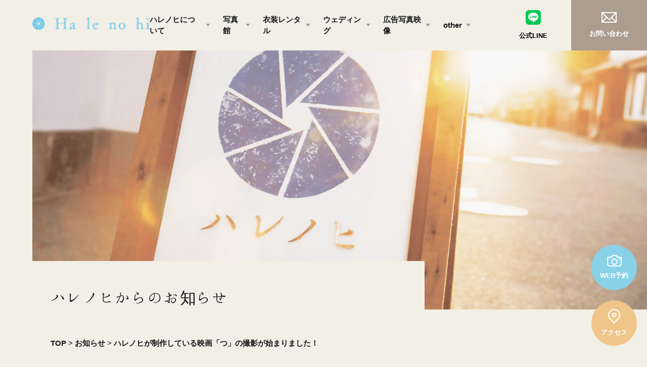

--- FILE ---
content_type: text/html; charset=UTF-8
request_url: https://halenohi.com/blog/131/
body_size: 61057
content:
<!doctype html>
<html dir="ltr" lang="ja"
	prefix="og: https://ogp.me/ns#" >
<head>
	<meta charset="UTF-8">
	<meta name="viewport" content="width=device-width, initial-scale=1">
	<meta name="format-detection" content="telephone=no">
	<link href="https://fonts.googleapis.com/earlyaccess/hannari.css" rel="stylesheet">
	<title>ハレノヒが制作している映画「つ」の撮影が始まりました！ ｜ Halenohi｜佐賀柳町の写真館 - 株式会社ハレノヒ</title>

		<!-- All in One SEO 4.2.4 - aioseo.com -->
		<meta name="description" content="ハレノヒが制作している映画「つ」の撮影が始まりました！ これから１２日間、佐賀県内で佐賀にゆかりのあるキャスト" />
		<meta name="robots" content="max-image-preview:large" />
		<link rel="canonical" href="https://halenohi.com/blog/131/" />
		<meta name="generator" content="All in One SEO (AIOSEO) 4.2.4 " />

		<meta name="google-site-verification" content="5GJoWKO0NnDzrjgHWT2QEfoLdWabcjUexQZOpyOah1Y" />
		<meta property="og:locale" content="ja_JP" />
		<meta property="og:site_name" content="Halenohi｜佐賀柳町の写真館 - 株式会社ハレノヒ ｜" />
		<meta property="og:type" content="article" />
		<meta property="og:title" content="ハレノヒが制作している映画「つ」の撮影が始まりました！ ｜ Halenohi｜佐賀柳町の写真館 - 株式会社ハレノヒ" />
		<meta property="og:description" content="ハレノヒが制作している映画「つ」の撮影が始まりました！ これから１２日間、佐賀県内で佐賀にゆかりのあるキャスト" />
		<meta property="og:url" content="https://halenohi.com/blog/131/" />
		<meta property="og:image" content="https://halenohi.com/wp/wp-content/uploads/2022/02/logo.png" />
		<meta property="og:image:secure_url" content="https://halenohi.com/wp/wp-content/uploads/2022/02/logo.png" />
		<meta property="article:published_time" content="2022-02-06T04:18:35+00:00" />
		<meta property="article:modified_time" content="2022-03-16T01:22:29+00:00" />
		<meta name="twitter:card" content="summary" />
		<meta name="twitter:title" content="ハレノヒが制作している映画「つ」の撮影が始まりました！ ｜ Halenohi｜佐賀柳町の写真館 - 株式会社ハレノヒ" />
		<meta name="twitter:description" content="ハレノヒが制作している映画「つ」の撮影が始まりました！ これから１２日間、佐賀県内で佐賀にゆかりのあるキャスト" />
		<meta name="twitter:image" content="https://halenohi.com/wp/wp-content/uploads/2022/02/logo.png" />
		<script type="application/ld+json" class="aioseo-schema">
			{"@context":"https:\/\/schema.org","@graph":[{"@type":"WebSite","@id":"https:\/\/halenohi.com\/#website","url":"https:\/\/halenohi.com\/","name":"Halenohi\uff5c\u4f50\u8cc0\u67f3\u753a\u306e\u5199\u771f\u9928 - \u682a\u5f0f\u4f1a\u793e\u30cf\u30ec\u30ce\u30d2","inLanguage":"ja","publisher":{"@id":"https:\/\/halenohi.com\/#organization"}},{"@type":"Organization","@id":"https:\/\/halenohi.com\/#organization","name":"Halenohi\uff5c\u4f50\u8cc0\u67f3\u753a\u306e\u5199\u771f\u9928 - \u682a\u5f0f\u4f1a\u793e\u30cf\u30ec\u30ce\u30d2","url":"https:\/\/halenohi.com\/","logo":{"@type":"ImageObject","@id":"https:\/\/halenohi.com\/#organizationLogo","url":"https:\/\/halenohi.com\/wp\/wp-content\/uploads\/2022\/02\/logo.png","width":466,"height":52},"image":{"@id":"https:\/\/halenohi.com\/#organizationLogo"}},{"@type":"BreadcrumbList","@id":"https:\/\/halenohi.com\/blog\/131\/#breadcrumblist","itemListElement":[{"@type":"ListItem","@id":"https:\/\/halenohi.com\/#listItem","position":1,"item":{"@type":"WebPage","@id":"https:\/\/halenohi.com\/","name":"\u30db\u30fc\u30e0","description":"\u4f50\u8cc0\u306e\u30d5\u30a9\u30c8\u30b9\u30bf\u30b8\u30aa\u3068\u3044\u3048\u3070\u30cf\u30ec\u30ce\u30d2\u3002\u4e03\u4e94\u4e09\u30fb\u6210\u4eba\u5f0f\u30fb\u30d9\u30d3\u30fc\u30fb\u30d5\u30a9\u30c8\u30a6\u30a8\u30c7\u30a3\u30f3\u30b0\u30fb\u5bb6\u65cf\u5199\u771f\u306a\u3069\u3001\u3042\u3089\u3086\u308b\u30b7\u30fc\u30f3\u3067\u81ea\u7136\u306b\u3001\u7f8e\u3057\u304f\u64ae\u5f71\u81f4\u3057\u307e\u3059\u3002\u4eba\u6c17\u306e\u30ed\u30b1\u30fc\u30b7\u30e7\u30f3\u307e\u3067\u306f\u5f92\u6b691\u5206\u3002\u8863\u88c5\u30ec\u30f3\u30bf\u30eb\u304b\u3089\u7740\u4ed8\u3051\u3001\u30d8\u30a2\u30bb\u30c3\u30c8\u30fb\u53ef\u611b\u3044\u30e1\u30a4\u30af\u3082\u3059\u3079\u3066\u304a\u4efb\u305b\u304f\u3060\u3055\u3044\u3002","url":"https:\/\/halenohi.com\/"},"nextItem":"https:\/\/halenohi.com\/blog\/#listItem"},{"@type":"ListItem","@id":"https:\/\/halenohi.com\/blog\/#listItem","position":2,"item":{"@type":"WebPage","@id":"https:\/\/halenohi.com\/blog\/","name":"\u30d6\u30ed\u30b0","description":"\u30cf\u30ec\u30ce\u30d2\u304c\u5236\u4f5c\u3057\u3066\u3044\u308b\u6620\u753b\u300c\u3064\u300d\u306e\u64ae\u5f71\u304c\u59cb\u307e\u308a\u307e\u3057\u305f\uff01 \u3053\u308c\u304b\u3089\uff11\uff12\u65e5\u9593\u3001\u4f50\u8cc0\u770c\u5185\u3067\u4f50\u8cc0\u306b\u3086\u304b\u308a\u306e\u3042\u308b\u30ad\u30e3\u30b9\u30c8","url":"https:\/\/halenohi.com\/blog\/"},"previousItem":"https:\/\/halenohi.com\/#listItem"}]},{"@type":"Person","@id":"https:\/\/halenohi.com\/author\/staff\/#author","url":"https:\/\/halenohi.com\/author\/staff\/","name":"staff","image":{"@type":"ImageObject","@id":"https:\/\/halenohi.com\/blog\/131\/#authorImage","url":"https:\/\/secure.gravatar.com\/avatar\/5be65a9168cae355b8da8fe1a516233935f5f41289d53034306e84477029fde0?s=96&d=mm&r=g","width":96,"height":96,"caption":"staff"}},{"@type":"WebPage","@id":"https:\/\/halenohi.com\/blog\/131\/#webpage","url":"https:\/\/halenohi.com\/blog\/131\/","name":"\u30cf\u30ec\u30ce\u30d2\u304c\u5236\u4f5c\u3057\u3066\u3044\u308b\u6620\u753b\u300c\u3064\u300d\u306e\u64ae\u5f71\u304c\u59cb\u307e\u308a\u307e\u3057\u305f\uff01 \uff5c Halenohi\uff5c\u4f50\u8cc0\u67f3\u753a\u306e\u5199\u771f\u9928 - \u682a\u5f0f\u4f1a\u793e\u30cf\u30ec\u30ce\u30d2","description":"\u30cf\u30ec\u30ce\u30d2\u304c\u5236\u4f5c\u3057\u3066\u3044\u308b\u6620\u753b\u300c\u3064\u300d\u306e\u64ae\u5f71\u304c\u59cb\u307e\u308a\u307e\u3057\u305f\uff01 \u3053\u308c\u304b\u3089\uff11\uff12\u65e5\u9593\u3001\u4f50\u8cc0\u770c\u5185\u3067\u4f50\u8cc0\u306b\u3086\u304b\u308a\u306e\u3042\u308b\u30ad\u30e3\u30b9\u30c8","inLanguage":"ja","isPartOf":{"@id":"https:\/\/halenohi.com\/#website"},"breadcrumb":{"@id":"https:\/\/halenohi.com\/blog\/131\/#breadcrumblist"},"author":"https:\/\/halenohi.com\/author\/staff\/#author","creator":"https:\/\/halenohi.com\/author\/staff\/#author","image":{"@type":"ImageObject","@id":"https:\/\/halenohi.com\/#mainImage","url":"https:\/\/halenohi.com\/wp\/wp-content\/uploads\/2022\/03\/274335939_1959998827505227_6335631237136470361_n.jpg","width":1968,"height":1313},"primaryImageOfPage":{"@id":"https:\/\/halenohi.com\/blog\/131\/#mainImage"},"datePublished":"2022-02-06T04:18:35+09:00","dateModified":"2022-03-16T01:22:29+09:00"},{"@type":"BlogPosting","@id":"https:\/\/halenohi.com\/blog\/131\/#blogposting","name":"\u30cf\u30ec\u30ce\u30d2\u304c\u5236\u4f5c\u3057\u3066\u3044\u308b\u6620\u753b\u300c\u3064\u300d\u306e\u64ae\u5f71\u304c\u59cb\u307e\u308a\u307e\u3057\u305f\uff01 \uff5c Halenohi\uff5c\u4f50\u8cc0\u67f3\u753a\u306e\u5199\u771f\u9928 - \u682a\u5f0f\u4f1a\u793e\u30cf\u30ec\u30ce\u30d2","description":"\u30cf\u30ec\u30ce\u30d2\u304c\u5236\u4f5c\u3057\u3066\u3044\u308b\u6620\u753b\u300c\u3064\u300d\u306e\u64ae\u5f71\u304c\u59cb\u307e\u308a\u307e\u3057\u305f\uff01 \u3053\u308c\u304b\u3089\uff11\uff12\u65e5\u9593\u3001\u4f50\u8cc0\u770c\u5185\u3067\u4f50\u8cc0\u306b\u3086\u304b\u308a\u306e\u3042\u308b\u30ad\u30e3\u30b9\u30c8","inLanguage":"ja","headline":"\u30cf\u30ec\u30ce\u30d2\u304c\u5236\u4f5c\u3057\u3066\u3044\u308b\u6620\u753b\u300c\u3064\u300d\u306e\u64ae\u5f71\u304c\u59cb\u307e\u308a\u307e\u3057\u305f\uff01","author":{"@id":"https:\/\/halenohi.com\/author\/staff\/#author"},"publisher":{"@id":"https:\/\/halenohi.com\/#organization"},"datePublished":"2022-02-06T04:18:35+09:00","dateModified":"2022-03-16T01:22:29+09:00","articleSection":"\u30d6\u30ed\u30b0","mainEntityOfPage":{"@id":"https:\/\/halenohi.com\/blog\/131\/#webpage"},"isPartOf":{"@id":"https:\/\/halenohi.com\/blog\/131\/#webpage"},"image":{"@type":"ImageObject","@id":"https:\/\/halenohi.com\/#articleImage","url":"https:\/\/halenohi.com\/wp\/wp-content\/uploads\/2022\/03\/274335939_1959998827505227_6335631237136470361_n.jpg","width":1968,"height":1313}}]}
		</script>
		<!-- All in One SEO -->

<link rel='dns-prefetch' href='//www.google.com' />
<link rel="alternate" type="application/rss+xml" title="Halenohi｜佐賀柳町の写真館 - 株式会社ハレノヒ &raquo; フィード" href="https://halenohi.com/feed/" />
<link rel="alternate" type="application/rss+xml" title="Halenohi｜佐賀柳町の写真館 - 株式会社ハレノヒ &raquo; コメントフィード" href="https://halenohi.com/comments/feed/" />
<link rel="alternate" type="application/rss+xml" title="Halenohi｜佐賀柳町の写真館 - 株式会社ハレノヒ &raquo; ハレノヒが制作している映画「つ」の撮影が始まりました！ のコメントのフィード" href="https://halenohi.com/blog/131/feed/" />
<link rel="alternate" title="oEmbed (JSON)" type="application/json+oembed" href="https://halenohi.com/wp-json/oembed/1.0/embed?url=https%3A%2F%2Fhalenohi.com%2Fblog%2F131%2F" />
<link rel="alternate" title="oEmbed (XML)" type="text/xml+oembed" href="https://halenohi.com/wp-json/oembed/1.0/embed?url=https%3A%2F%2Fhalenohi.com%2Fblog%2F131%2F&#038;format=xml" />
<style id='wp-img-auto-sizes-contain-inline-css'>
img:is([sizes=auto i],[sizes^="auto," i]){contain-intrinsic-size:3000px 1500px}
/*# sourceURL=wp-img-auto-sizes-contain-inline-css */
</style>
<style id='wp-emoji-styles-inline-css'>

	img.wp-smiley, img.emoji {
		display: inline !important;
		border: none !important;
		box-shadow: none !important;
		height: 1em !important;
		width: 1em !important;
		margin: 0 0.07em !important;
		vertical-align: -0.1em !important;
		background: none !important;
		padding: 0 !important;
	}
/*# sourceURL=wp-emoji-styles-inline-css */
</style>
<style id='wp-block-library-inline-css'>
:root{--wp-block-synced-color:#7a00df;--wp-block-synced-color--rgb:122,0,223;--wp-bound-block-color:var(--wp-block-synced-color);--wp-editor-canvas-background:#ddd;--wp-admin-theme-color:#007cba;--wp-admin-theme-color--rgb:0,124,186;--wp-admin-theme-color-darker-10:#006ba1;--wp-admin-theme-color-darker-10--rgb:0,107,160.5;--wp-admin-theme-color-darker-20:#005a87;--wp-admin-theme-color-darker-20--rgb:0,90,135;--wp-admin-border-width-focus:2px}@media (min-resolution:192dpi){:root{--wp-admin-border-width-focus:1.5px}}.wp-element-button{cursor:pointer}:root .has-very-light-gray-background-color{background-color:#eee}:root .has-very-dark-gray-background-color{background-color:#313131}:root .has-very-light-gray-color{color:#eee}:root .has-very-dark-gray-color{color:#313131}:root .has-vivid-green-cyan-to-vivid-cyan-blue-gradient-background{background:linear-gradient(135deg,#00d084,#0693e3)}:root .has-purple-crush-gradient-background{background:linear-gradient(135deg,#34e2e4,#4721fb 50%,#ab1dfe)}:root .has-hazy-dawn-gradient-background{background:linear-gradient(135deg,#faaca8,#dad0ec)}:root .has-subdued-olive-gradient-background{background:linear-gradient(135deg,#fafae1,#67a671)}:root .has-atomic-cream-gradient-background{background:linear-gradient(135deg,#fdd79a,#004a59)}:root .has-nightshade-gradient-background{background:linear-gradient(135deg,#330968,#31cdcf)}:root .has-midnight-gradient-background{background:linear-gradient(135deg,#020381,#2874fc)}:root{--wp--preset--font-size--normal:16px;--wp--preset--font-size--huge:42px}.has-regular-font-size{font-size:1em}.has-larger-font-size{font-size:2.625em}.has-normal-font-size{font-size:var(--wp--preset--font-size--normal)}.has-huge-font-size{font-size:var(--wp--preset--font-size--huge)}.has-text-align-center{text-align:center}.has-text-align-left{text-align:left}.has-text-align-right{text-align:right}.has-fit-text{white-space:nowrap!important}#end-resizable-editor-section{display:none}.aligncenter{clear:both}.items-justified-left{justify-content:flex-start}.items-justified-center{justify-content:center}.items-justified-right{justify-content:flex-end}.items-justified-space-between{justify-content:space-between}.screen-reader-text{border:0;clip-path:inset(50%);height:1px;margin:-1px;overflow:hidden;padding:0;position:absolute;width:1px;word-wrap:normal!important}.screen-reader-text:focus{background-color:#ddd;clip-path:none;color:#444;display:block;font-size:1em;height:auto;left:5px;line-height:normal;padding:15px 23px 14px;text-decoration:none;top:5px;width:auto;z-index:100000}html :where(.has-border-color){border-style:solid}html :where([style*=border-top-color]){border-top-style:solid}html :where([style*=border-right-color]){border-right-style:solid}html :where([style*=border-bottom-color]){border-bottom-style:solid}html :where([style*=border-left-color]){border-left-style:solid}html :where([style*=border-width]){border-style:solid}html :where([style*=border-top-width]){border-top-style:solid}html :where([style*=border-right-width]){border-right-style:solid}html :where([style*=border-bottom-width]){border-bottom-style:solid}html :where([style*=border-left-width]){border-left-style:solid}html :where(img[class*=wp-image-]){height:auto;max-width:100%}:where(figure){margin:0 0 1em}html :where(.is-position-sticky){--wp-admin--admin-bar--position-offset:var(--wp-admin--admin-bar--height,0px)}@media screen and (max-width:600px){html :where(.is-position-sticky){--wp-admin--admin-bar--position-offset:0px}}

/*# sourceURL=wp-block-library-inline-css */
</style><style id='global-styles-inline-css'>
:root{--wp--preset--aspect-ratio--square: 1;--wp--preset--aspect-ratio--4-3: 4/3;--wp--preset--aspect-ratio--3-4: 3/4;--wp--preset--aspect-ratio--3-2: 3/2;--wp--preset--aspect-ratio--2-3: 2/3;--wp--preset--aspect-ratio--16-9: 16/9;--wp--preset--aspect-ratio--9-16: 9/16;--wp--preset--color--black: #000000;--wp--preset--color--cyan-bluish-gray: #abb8c3;--wp--preset--color--white: #ffffff;--wp--preset--color--pale-pink: #f78da7;--wp--preset--color--vivid-red: #cf2e2e;--wp--preset--color--luminous-vivid-orange: #ff6900;--wp--preset--color--luminous-vivid-amber: #fcb900;--wp--preset--color--light-green-cyan: #7bdcb5;--wp--preset--color--vivid-green-cyan: #00d084;--wp--preset--color--pale-cyan-blue: #8ed1fc;--wp--preset--color--vivid-cyan-blue: #0693e3;--wp--preset--color--vivid-purple: #9b51e0;--wp--preset--gradient--vivid-cyan-blue-to-vivid-purple: linear-gradient(135deg,rgb(6,147,227) 0%,rgb(155,81,224) 100%);--wp--preset--gradient--light-green-cyan-to-vivid-green-cyan: linear-gradient(135deg,rgb(122,220,180) 0%,rgb(0,208,130) 100%);--wp--preset--gradient--luminous-vivid-amber-to-luminous-vivid-orange: linear-gradient(135deg,rgb(252,185,0) 0%,rgb(255,105,0) 100%);--wp--preset--gradient--luminous-vivid-orange-to-vivid-red: linear-gradient(135deg,rgb(255,105,0) 0%,rgb(207,46,46) 100%);--wp--preset--gradient--very-light-gray-to-cyan-bluish-gray: linear-gradient(135deg,rgb(238,238,238) 0%,rgb(169,184,195) 100%);--wp--preset--gradient--cool-to-warm-spectrum: linear-gradient(135deg,rgb(74,234,220) 0%,rgb(151,120,209) 20%,rgb(207,42,186) 40%,rgb(238,44,130) 60%,rgb(251,105,98) 80%,rgb(254,248,76) 100%);--wp--preset--gradient--blush-light-purple: linear-gradient(135deg,rgb(255,206,236) 0%,rgb(152,150,240) 100%);--wp--preset--gradient--blush-bordeaux: linear-gradient(135deg,rgb(254,205,165) 0%,rgb(254,45,45) 50%,rgb(107,0,62) 100%);--wp--preset--gradient--luminous-dusk: linear-gradient(135deg,rgb(255,203,112) 0%,rgb(199,81,192) 50%,rgb(65,88,208) 100%);--wp--preset--gradient--pale-ocean: linear-gradient(135deg,rgb(255,245,203) 0%,rgb(182,227,212) 50%,rgb(51,167,181) 100%);--wp--preset--gradient--electric-grass: linear-gradient(135deg,rgb(202,248,128) 0%,rgb(113,206,126) 100%);--wp--preset--gradient--midnight: linear-gradient(135deg,rgb(2,3,129) 0%,rgb(40,116,252) 100%);--wp--preset--font-size--small: 13px;--wp--preset--font-size--medium: 20px;--wp--preset--font-size--large: 36px;--wp--preset--font-size--x-large: 42px;--wp--preset--spacing--20: 0.44rem;--wp--preset--spacing--30: 0.67rem;--wp--preset--spacing--40: 1rem;--wp--preset--spacing--50: 1.5rem;--wp--preset--spacing--60: 2.25rem;--wp--preset--spacing--70: 3.38rem;--wp--preset--spacing--80: 5.06rem;--wp--preset--shadow--natural: 6px 6px 9px rgba(0, 0, 0, 0.2);--wp--preset--shadow--deep: 12px 12px 50px rgba(0, 0, 0, 0.4);--wp--preset--shadow--sharp: 6px 6px 0px rgba(0, 0, 0, 0.2);--wp--preset--shadow--outlined: 6px 6px 0px -3px rgb(255, 255, 255), 6px 6px rgb(0, 0, 0);--wp--preset--shadow--crisp: 6px 6px 0px rgb(0, 0, 0);}:where(.is-layout-flex){gap: 0.5em;}:where(.is-layout-grid){gap: 0.5em;}body .is-layout-flex{display: flex;}.is-layout-flex{flex-wrap: wrap;align-items: center;}.is-layout-flex > :is(*, div){margin: 0;}body .is-layout-grid{display: grid;}.is-layout-grid > :is(*, div){margin: 0;}:where(.wp-block-columns.is-layout-flex){gap: 2em;}:where(.wp-block-columns.is-layout-grid){gap: 2em;}:where(.wp-block-post-template.is-layout-flex){gap: 1.25em;}:where(.wp-block-post-template.is-layout-grid){gap: 1.25em;}.has-black-color{color: var(--wp--preset--color--black) !important;}.has-cyan-bluish-gray-color{color: var(--wp--preset--color--cyan-bluish-gray) !important;}.has-white-color{color: var(--wp--preset--color--white) !important;}.has-pale-pink-color{color: var(--wp--preset--color--pale-pink) !important;}.has-vivid-red-color{color: var(--wp--preset--color--vivid-red) !important;}.has-luminous-vivid-orange-color{color: var(--wp--preset--color--luminous-vivid-orange) !important;}.has-luminous-vivid-amber-color{color: var(--wp--preset--color--luminous-vivid-amber) !important;}.has-light-green-cyan-color{color: var(--wp--preset--color--light-green-cyan) !important;}.has-vivid-green-cyan-color{color: var(--wp--preset--color--vivid-green-cyan) !important;}.has-pale-cyan-blue-color{color: var(--wp--preset--color--pale-cyan-blue) !important;}.has-vivid-cyan-blue-color{color: var(--wp--preset--color--vivid-cyan-blue) !important;}.has-vivid-purple-color{color: var(--wp--preset--color--vivid-purple) !important;}.has-black-background-color{background-color: var(--wp--preset--color--black) !important;}.has-cyan-bluish-gray-background-color{background-color: var(--wp--preset--color--cyan-bluish-gray) !important;}.has-white-background-color{background-color: var(--wp--preset--color--white) !important;}.has-pale-pink-background-color{background-color: var(--wp--preset--color--pale-pink) !important;}.has-vivid-red-background-color{background-color: var(--wp--preset--color--vivid-red) !important;}.has-luminous-vivid-orange-background-color{background-color: var(--wp--preset--color--luminous-vivid-orange) !important;}.has-luminous-vivid-amber-background-color{background-color: var(--wp--preset--color--luminous-vivid-amber) !important;}.has-light-green-cyan-background-color{background-color: var(--wp--preset--color--light-green-cyan) !important;}.has-vivid-green-cyan-background-color{background-color: var(--wp--preset--color--vivid-green-cyan) !important;}.has-pale-cyan-blue-background-color{background-color: var(--wp--preset--color--pale-cyan-blue) !important;}.has-vivid-cyan-blue-background-color{background-color: var(--wp--preset--color--vivid-cyan-blue) !important;}.has-vivid-purple-background-color{background-color: var(--wp--preset--color--vivid-purple) !important;}.has-black-border-color{border-color: var(--wp--preset--color--black) !important;}.has-cyan-bluish-gray-border-color{border-color: var(--wp--preset--color--cyan-bluish-gray) !important;}.has-white-border-color{border-color: var(--wp--preset--color--white) !important;}.has-pale-pink-border-color{border-color: var(--wp--preset--color--pale-pink) !important;}.has-vivid-red-border-color{border-color: var(--wp--preset--color--vivid-red) !important;}.has-luminous-vivid-orange-border-color{border-color: var(--wp--preset--color--luminous-vivid-orange) !important;}.has-luminous-vivid-amber-border-color{border-color: var(--wp--preset--color--luminous-vivid-amber) !important;}.has-light-green-cyan-border-color{border-color: var(--wp--preset--color--light-green-cyan) !important;}.has-vivid-green-cyan-border-color{border-color: var(--wp--preset--color--vivid-green-cyan) !important;}.has-pale-cyan-blue-border-color{border-color: var(--wp--preset--color--pale-cyan-blue) !important;}.has-vivid-cyan-blue-border-color{border-color: var(--wp--preset--color--vivid-cyan-blue) !important;}.has-vivid-purple-border-color{border-color: var(--wp--preset--color--vivid-purple) !important;}.has-vivid-cyan-blue-to-vivid-purple-gradient-background{background: var(--wp--preset--gradient--vivid-cyan-blue-to-vivid-purple) !important;}.has-light-green-cyan-to-vivid-green-cyan-gradient-background{background: var(--wp--preset--gradient--light-green-cyan-to-vivid-green-cyan) !important;}.has-luminous-vivid-amber-to-luminous-vivid-orange-gradient-background{background: var(--wp--preset--gradient--luminous-vivid-amber-to-luminous-vivid-orange) !important;}.has-luminous-vivid-orange-to-vivid-red-gradient-background{background: var(--wp--preset--gradient--luminous-vivid-orange-to-vivid-red) !important;}.has-very-light-gray-to-cyan-bluish-gray-gradient-background{background: var(--wp--preset--gradient--very-light-gray-to-cyan-bluish-gray) !important;}.has-cool-to-warm-spectrum-gradient-background{background: var(--wp--preset--gradient--cool-to-warm-spectrum) !important;}.has-blush-light-purple-gradient-background{background: var(--wp--preset--gradient--blush-light-purple) !important;}.has-blush-bordeaux-gradient-background{background: var(--wp--preset--gradient--blush-bordeaux) !important;}.has-luminous-dusk-gradient-background{background: var(--wp--preset--gradient--luminous-dusk) !important;}.has-pale-ocean-gradient-background{background: var(--wp--preset--gradient--pale-ocean) !important;}.has-electric-grass-gradient-background{background: var(--wp--preset--gradient--electric-grass) !important;}.has-midnight-gradient-background{background: var(--wp--preset--gradient--midnight) !important;}.has-small-font-size{font-size: var(--wp--preset--font-size--small) !important;}.has-medium-font-size{font-size: var(--wp--preset--font-size--medium) !important;}.has-large-font-size{font-size: var(--wp--preset--font-size--large) !important;}.has-x-large-font-size{font-size: var(--wp--preset--font-size--x-large) !important;}
/*# sourceURL=global-styles-inline-css */
</style>

<style id='classic-theme-styles-inline-css'>
/*! This file is auto-generated */
.wp-block-button__link{color:#fff;background-color:#32373c;border-radius:9999px;box-shadow:none;text-decoration:none;padding:calc(.667em + 2px) calc(1.333em + 2px);font-size:1.125em}.wp-block-file__button{background:#32373c;color:#fff;text-decoration:none}
/*# sourceURL=/wp-includes/css/classic-themes.min.css */
</style>
<link rel='stylesheet' id='contact-form-7-css' href='https://halenohi.com/wp/wp-content/plugins/contact-form-7/includes/css/styles.css?ver=5.6.2' media='all' />
<link rel='stylesheet' id='walcf7-datepicker-css-css' href='https://halenohi.com/wp/wp-content/plugins/date-time-picker-for-contact-form-7/assets/css/jquery.datetimepicker.min.css?ver=1.0.0' media='all' />
<link rel='stylesheet' id='halenohi-style-css' href='https://halenohi.com/wp/wp-content/themes/halenohi/style.css?ver=1.0.20' media='all' />
<script src="https://halenohi.com/wp/wp-includes/js/jquery/jquery.min.js?ver=3.7.1" id="jquery-core-js"></script>
<script src="https://halenohi.com/wp/wp-includes/js/jquery/jquery-migrate.min.js?ver=3.4.1" id="jquery-migrate-js"></script>
<link rel="https://api.w.org/" href="https://halenohi.com/wp-json/" /><link rel="alternate" title="JSON" type="application/json" href="https://halenohi.com/wp-json/wp/v2/posts/131" /><link rel="EditURI" type="application/rsd+xml" title="RSD" href="https://halenohi.com/wp/xmlrpc.php?rsd" />
<meta name="generator" content="WordPress 6.9" />
<link rel='shortlink' href='https://halenohi.com/?p=131' />
<link rel="apple-touch-icon" sizes="180x180" href="/wp/wp-content/uploads/fbrfg/apple-touch-icon.png">
<link rel="icon" type="image/png" sizes="32x32" href="/wp/wp-content/uploads/fbrfg/favicon-32x32.png">
<link rel="icon" type="image/png" sizes="16x16" href="/wp/wp-content/uploads/fbrfg/favicon-16x16.png">
<link rel="manifest" href="/wp/wp-content/uploads/fbrfg/site.webmanifest">
<link rel="mask-icon" href="/wp/wp-content/uploads/fbrfg/safari-pinned-tab.svg" color="#5bbad5">
<link rel="shortcut icon" href="/wp/wp-content/uploads/fbrfg/favicon.ico">
<meta name="msapplication-TileColor" content="#da532c">
<meta name="msapplication-config" content="/wp/wp-content/uploads/fbrfg/browserconfig.xml">
<meta name="theme-color" content="#ffffff"><meta name="thumbnail" content="https://halenohi.com/wp/wp-content/uploads/2022/03/274335939_1959998827505227_6335631237136470361_n.jpg" />		<style id="wp-custom-css">
			.p-photo-studio-reserveButtons-second {
    margin: 25px 0 0;
}

@media screen and (max-width: 769px) {
.p-photo-studio-reserveButtons-second {
    margin: 16px 0 0;
}
}

.p-photo-studio-price__benefitsHeadingSpan {
    color: #eb5a5a;
}

p.l-main-visual__paragraph.u-hannari {
    color: #161719;
}

#privacy-policy {
 padding-top: 40px;
	margin-top: -40px;
}

@media screen and (max-width: 769px) {
	#privacy-policy {
 padding-top: 20px;
	margin-top: -20px;
}
}		</style>
			
	<!-- Google Tag Manager -->
<script>(function(w,d,s,l,i){w[l]=w[l]||[];w[l].push({'gtm.start':
new Date().getTime(),event:'gtm.js'});var f=d.getElementsByTagName(s)[0],
j=d.createElement(s),dl=l!='dataLayer'?'&l='+l:'';j.async=true;j.src=
'https://www.googletagmanager.com/gtm.js?id='+i+dl;f.parentNode.insertBefore(j,f);
})(window,document,'script','dataLayer','GTM-PFZ9C7K6');</script>
<!-- End Google Tag Manager -->
	
		<!-- Google tag (gtag.js) -->
	
<script async src="https://www.googletagmanager.com/gtag/js?id=G-TQLRY0PX0K"></script>
<script>
  window.dataLayer = window.dataLayer || [];
  function gtag(){dataLayer.push(arguments);}
  gtag('js', new Date());

  gtag('config', 'G-TQLRY0PX0K');
</script>

<!-- Google tag (gtag.js) -->

<script async src="https://www.googletagmanager.com/gtag/js?id=G-4LC57G1TYY">
</script>
<script>
  window.dataLayer = window.dataLayer || [];
  function gtag(){dataLayer.push(arguments);}
  gtag('js', new Date());

  gtag('config', 'G-4LC57G1TYY');
</script>

<!-- clarity start -->
    <script type="text/javascript">
    (function(c,l,a,r,i,t,y){
        c[a]=c[a]||function(){(c[a].q=c[a].q||[]).push(arguments)};
        t=l.createElement(r);t.async=1;t.src="https://www.clarity.ms/tag/"+i;
        y=l.getElementsByTagName(r)[0];y.parentNode.insertBefore(t,y);
    })(window, document, "clarity", "script", "hpumi10dyd");
</script>
<!-- clarity end -->

<link rel='stylesheet' id='yarppRelatedCss-css' href='https://halenohi.com/wp/wp-content/plugins/yet-another-related-posts-plugin/style/related.css?ver=5.27.8' media='all' />
</head>

<body class="wp-singular post-template-default single single-post postid-131 single-format-standard wp-custom-logo wp-theme-halenohi">
	
	<!-- Google Tag Manager (noscript) -->
<noscript><iframe src="https://www.googletagmanager.com/ns.html?id=GTM-PFZ9C7K6"
height="0" width="0" style="display:none;visibility:hidden"></iframe></noscript>
<!-- End Google Tag Manager (noscript) -->
	
	
<div id="page" class="site">
	<header id="header" class="l-header">
		<div id="header-menu" class="l-header__hammenu -sp" >
			<a href="https://halenohi.com/" class="custom-logo-link" rel="home"><img width="466" height="52" src="https://halenohi.com/wp/wp-content/uploads/2022/02/logo.png" class="custom-logo" alt="Halenohi｜佐賀柳町の写真館 &#8211; 株式会社ハレノヒ" decoding="async" srcset="https://halenohi.com/wp/wp-content/uploads/2022/02/logo.png 466w, https://halenohi.com/wp/wp-content/uploads/2022/02/logo-300x33.png 300w" sizes="(max-width: 466px) 100vw, 466px" /></a><div>
<a href="https://lin.ee/eOukiAb" ><img src="https://halenohi.com/wp/wp-content/themes/halenohi/dist/images/icons/line.png" alt="" class="l-header__contactIcon" style="padding-bottom:10%;">
				</a>
			<span id="header-trigger" class="l-header__trigger" href="#" @click="toggleMenu" id="trigger"> 
				<span></span>
				<span></span>
				<span></span>
			</span>
</div>
			<div id="header-menu-wrapper" class="l-header__hammenuWrapper">
				<div class="l-header__hammenuInner">
					<ul class="l-header-menu__list">
						<li class="l-header-menu__item">
							<a href="https://halenohi.com" class="l-header-menu__link">TOP</a>
						</li>
						<li class="l-header-menu__item -hasSubList">
  <span class="l-header-menu__itemName">
    <a href="https://halenohi.com/about/" class="l-header-menu__link">ハレノヒについて</a>
    <span class="l-header-menu__toggleIcon"></span>
  </span>
  <ul class="l-header-menu__subList">
    <li class="l-header-menu__subItem">
      <a href="https://halenohi.com/about/" class="l-header-menu__subLink">ハレノヒを知る</a>
    </li>
     <li class="l-header-menu__subItem">
      <a href="https://halenohi.com/company/" class="l-header-menu__subLink">会社情報</a>
    </li>
     <li class="l-header-menu__subItem">
      <a href="https://halenohi.com/plan/history/" class="l-header-menu__subLink">沿革</a>
    </li>
    <li class="l-header-menu__subItem">
      <a href="https://halenohi.com/news/" class="l-header-menu__subLink">お知らせ</a>
    </li>
<!--
    <li class="l-header-menu__subItem">
      <a href="https://halenohi.com/recruit/" class="l-header-menu__subLink">ハレノヒではたらく</a>
    </li>
-->
  </ul>
</li>
<li class="l-header-menu__item -hasSubList">
  <span class="l-header-menu__itemName">
    <a href="https://halenohi.com/" class="l-header-menu__link">写真館</a>
    <span class="l-header-menu__toggleIcon"></span>
  </span>
  <ul class="l-header-menu__subList">
    <li class="l-header-menu__subItem">
  <a href="https://halenohi.com/seijinsiki/" class="l-header-menu__subLink">成人式</a>
</li>
    <li class="l-header-menu__subItem">
  <a href="https://halenohi.com/plan/753plan" class="l-header-menu__subLink">七五三</a>
</li>
<!--
<li class="l-header-menu__subItem">
  <a href="https://halenohi.com/plan/753hayawari" class="l-header-menu__subLink">七五三早割（期間限定）</a>
</li>
-->
    <li class="l-header-menu__subItem">
  <a href="https://halenohi.com/plan/baby" class="l-header-menu__subLink">ベビープラン</a>
</li>
    <li class="l-header-menu__subItem">
  <a href="https://halenohi.com/plan/senior" class="l-header-menu__subLink">シニアライフフォト</a>
</li>
    <li class="l-header-menu__subItem">
  <a href="https://halenohi.com/plan/profile" class="l-header-menu__subLink">プロフィール写真</a>
</li>
    <li class="l-header-menu__subItem">
  <a href="https://halenohi.com/#other" class="l-header-menu__subLink">家族写真など</a>
</li>
  </ul>
</li>
<li class="l-header-menu__item -hasSubList">
  <span class="l-header-menu__itemName">
    <a href="https://www.reminess.jp/" target="_blank" class="l-header-menu__link">衣装レンタル</a>
    <span class="l-header-menu__toggleIcon"></span>
  </span>
  <ul class="l-header-menu__subList">
    <li class="l-header-menu__subItem">
  <a href="https://halenohi.com/seijinsiki/" class="l-header-menu__subLink">成人式</a>
</li>
<li class="l-header-menu__subItem">
      <a href="https://www.reminess.jp/" target="_blank" class="l-header-menu__subLink">Reminess</a>
    </li>
  </ul>
</li>
<li class="l-header-menu__item -hasSubList">
  <span class="l-header-menu__itemName">
    <a href="" class="l-header-menu__link">ウェディング</a>
    <span class="l-header-menu__toggleIcon"></span>
  </span>
  <ul class="l-header-menu__subList">
    <li class="l-header-menu__subItem">
      <a href="https://halenohi.com/wedding" class="l-header-menu__subLink">ハレノヒのウェディング</a>
    </li>
    <li class="l-header-menu__subItem">
      <a href="https://halenohi.com/wedding/photowedding" class="l-header-menu__subLink">フォトウェディング／前撮り</a>
    </li>
    <li class="l-header-menu__subItem">
      <a href="https://halenohi.com/wedding/halebridal" class="l-header-menu__subLink">HALE BRIDAL</a>
    </li>
  </ul>
</li>

<li class="l-header-menu__item -hasSubList">
  <span class="l-header-menu__itemName">
    <a href="https://halenohi.com/#movie" class="l-header-menu__link">広告写真映像</a>
    <span class="l-header-menu__toggleIcon"></span>
  </span>
  <ul class="l-header-menu__subList">
    <li class="l-header-menu__subItem">
      <a href="https://halenohi-seisakubu.com/" target="_blank" class="l-header-menu__subLink">広告写真・映像制作</a>
      <a href="https://halenohistudio.com" target="_blank" class="l-header-menu__subLink">配信</a>
      <a href="https://halenohi.com/architecturalphoto/" class="l-header-menu__subLink">建築写真</a>
    </li>
  </ul>
</li>
<li class="l-header-menu__item -hasSubList">
  <span class="l-header-menu__itemName">
    <a href="" class="l-header-menu__link">other</a>
    <span class="l-header-menu__toggleIcon"></span>
  </span>
  <ul class="l-header-menu__subList">
<!--
<li class="l-header-menu__subItem">
  <a href="https://haletre.com/" target="_blank" class="l-header-menu__subLink">フィットネス</a>
</li>
  -->
    <li class="l-header-menu__subItem">
      <a href="https://halenohi.com/photo_class/" class="l-header-menu__subLink">写真教室</a>
    </li>
     <li class="l-header-menu__subItem">
      <a href="https://halenohi.com/shop/" class="l-header-menu__subLink">ハレクツ</a>
    </li>
    <li class="l-header-menu__subItem">
      <a href="https://sagaeiga.jp/" class="l-header-menu__subLink" target="_blank" >佐賀映画「つ。」</a>
    </li>
    <li class="l-header-menu__subItem">
      <a href="https://www.halenohitokyo.com/" class="l-header-menu__subLink" target="_blank" >ハレノヒ東京</a>
    </li>
       
  </ul>
</li>					</ul>
				</div>
			</div>

		</div>
		<nav class="l-header__nav -pc">
			<a href="https://halenohi.com/" class="custom-logo-link" rel="home"><img width="466" height="52" src="https://halenohi.com/wp/wp-content/uploads/2022/02/logo.png" class="custom-logo" alt="Halenohi｜佐賀柳町の写真館 &#8211; 株式会社ハレノヒ" decoding="async" srcset="https://halenohi.com/wp/wp-content/uploads/2022/02/logo.png 466w, https://halenohi.com/wp/wp-content/uploads/2022/02/logo-300x33.png 300w" sizes="(max-width: 466px) 100vw, 466px" /></a>			<div class="l-header__navLinks">
				<ul class="l-header-menu__list">
					<li class="l-header-menu__item -hasSubList">
  <span class="l-header-menu__itemName">
    <a href="https://halenohi.com/about/" class="l-header-menu__link">ハレノヒについて</a>
    <span class="l-header-menu__toggleIcon"></span>
  </span>
  <ul class="l-header-menu__subList">
    <li class="l-header-menu__subItem">
      <a href="https://halenohi.com/about/" class="l-header-menu__subLink">ハレノヒを知る</a>
    </li>
     <li class="l-header-menu__subItem">
      <a href="https://halenohi.com/company/" class="l-header-menu__subLink">会社情報</a>
    </li>
     <li class="l-header-menu__subItem">
      <a href="https://halenohi.com/plan/history/" class="l-header-menu__subLink">沿革</a>
    </li>
    <li class="l-header-menu__subItem">
      <a href="https://halenohi.com/news/" class="l-header-menu__subLink">お知らせ</a>
    </li>
<!--
    <li class="l-header-menu__subItem">
      <a href="https://halenohi.com/recruit/" class="l-header-menu__subLink">ハレノヒではたらく</a>
    </li>
-->
  </ul>
</li>
<li class="l-header-menu__item -hasSubList">
  <span class="l-header-menu__itemName">
    <a href="https://halenohi.com/" class="l-header-menu__link">写真館</a>
    <span class="l-header-menu__toggleIcon"></span>
  </span>
  <ul class="l-header-menu__subList">
    <li class="l-header-menu__subItem">
  <a href="https://halenohi.com/seijinsiki/" class="l-header-menu__subLink">成人式</a>
</li>
    <li class="l-header-menu__subItem">
  <a href="https://halenohi.com/plan/753plan" class="l-header-menu__subLink">七五三</a>
</li>
<!--
<li class="l-header-menu__subItem">
  <a href="https://halenohi.com/plan/753hayawari" class="l-header-menu__subLink">七五三早割（期間限定）</a>
</li>
-->
    <li class="l-header-menu__subItem">
  <a href="https://halenohi.com/plan/baby" class="l-header-menu__subLink">ベビープラン</a>
</li>
    <li class="l-header-menu__subItem">
  <a href="https://halenohi.com/plan/senior" class="l-header-menu__subLink">シニアライフフォト</a>
</li>
    <li class="l-header-menu__subItem">
  <a href="https://halenohi.com/plan/profile" class="l-header-menu__subLink">プロフィール写真</a>
</li>
    <li class="l-header-menu__subItem">
  <a href="https://halenohi.com/#other" class="l-header-menu__subLink">家族写真など</a>
</li>
  </ul>
</li>
<li class="l-header-menu__item -hasSubList">
  <span class="l-header-menu__itemName">
    <a href="https://www.reminess.jp/" target="_blank" class="l-header-menu__link">衣装レンタル</a>
    <span class="l-header-menu__toggleIcon"></span>
  </span>
  <ul class="l-header-menu__subList">
    <li class="l-header-menu__subItem">
  <a href="https://halenohi.com/seijinsiki/" class="l-header-menu__subLink">成人式</a>
</li>
<li class="l-header-menu__subItem">
      <a href="https://www.reminess.jp/" target="_blank" class="l-header-menu__subLink">Reminess</a>
    </li>
  </ul>
</li>
<li class="l-header-menu__item -hasSubList">
  <span class="l-header-menu__itemName">
    <a href="" class="l-header-menu__link">ウェディング</a>
    <span class="l-header-menu__toggleIcon"></span>
  </span>
  <ul class="l-header-menu__subList">
    <li class="l-header-menu__subItem">
      <a href="https://halenohi.com/wedding" class="l-header-menu__subLink">ハレノヒのウェディング</a>
    </li>
    <li class="l-header-menu__subItem">
      <a href="https://halenohi.com/wedding/photowedding" class="l-header-menu__subLink">フォトウェディング／前撮り</a>
    </li>
    <li class="l-header-menu__subItem">
      <a href="https://halenohi.com/wedding/halebridal" class="l-header-menu__subLink">HALE BRIDAL</a>
    </li>
  </ul>
</li>

<li class="l-header-menu__item -hasSubList">
  <span class="l-header-menu__itemName">
    <a href="https://halenohi.com/#movie" class="l-header-menu__link">広告写真映像</a>
    <span class="l-header-menu__toggleIcon"></span>
  </span>
  <ul class="l-header-menu__subList">
    <li class="l-header-menu__subItem">
      <a href="https://halenohi-seisakubu.com/" target="_blank" class="l-header-menu__subLink">広告写真・映像制作</a>
      <a href="https://halenohistudio.com" target="_blank" class="l-header-menu__subLink">配信</a>
      <a href="https://halenohi.com/architecturalphoto/" class="l-header-menu__subLink">建築写真</a>
    </li>
  </ul>
</li>
<li class="l-header-menu__item -hasSubList">
  <span class="l-header-menu__itemName">
    <a href="" class="l-header-menu__link">other</a>
    <span class="l-header-menu__toggleIcon"></span>
  </span>
  <ul class="l-header-menu__subList">
<!--
<li class="l-header-menu__subItem">
  <a href="https://haletre.com/" target="_blank" class="l-header-menu__subLink">フィットネス</a>
</li>
  -->
    <li class="l-header-menu__subItem">
      <a href="https://halenohi.com/photo_class/" class="l-header-menu__subLink">写真教室</a>
    </li>
     <li class="l-header-menu__subItem">
      <a href="https://halenohi.com/shop/" class="l-header-menu__subLink">ハレクツ</a>
    </li>
    <li class="l-header-menu__subItem">
      <a href="https://sagaeiga.jp/" class="l-header-menu__subLink" target="_blank" >佐賀映画「つ。」</a>
    </li>
    <li class="l-header-menu__subItem">
      <a href="https://www.halenohitokyo.com/" class="l-header-menu__subLink" target="_blank" >ハレノヒ東京</a>
    </li>
       
  </ul>
</li>				</ul>
				<a href="https://lin.ee/eOukiAb" class="l-header__contact" style ="background-color:#f1efe6;">
					<img src="https://halenohi.com/wp/wp-content/themes/halenohi/dist/images/icons/line.png" alt="" class="l-header__contactIcon">
					<span class="l-header__contactText" style ="color:#000;">公式LINE</span>
				</a>
				<a href="https://halenohi.com/contact/" class="l-header__contact">
					<img src="https://halenohi.com/wp/wp-content/themes/halenohi/dist/images/icons/mail.png" alt="" class="l-header__contactIcon">
					<span class="l-header__contactText">お問い合わせ</span>
				</a>
			</div>
		</nav>
	</header>
	<aside class="l-fixedMenu">
		<ul class="l-fixedMenu__list">
			<li class="l-fixedMenu__item">
				<a href="https://halenohi.com/24lp/" target="_blank" class="l-fixedMenu__link" style ="background-color:#88d1e7">
					<img src="https://halenohi.com/wp/wp-content/themes/halenohi/dist/images/icons/camera.png" alt="" class="l-fixedMenu__icon -reserve">
					<span class="l-fixedMenu__text">WEB予約</span>
				</a>
			</li>
			<li class="l-fixedMenu__item">
				<a href="https://halenohi.com/#access" class="l-fixedMenu__link"  style ="background-color:#efc589">
					<img src="https://halenohi.com/wp/wp-content/themes/halenohi/dist/images/icons/pin.png" alt="" class="l-fixedMenu__icon -access">
					<span class="l-fixedMenu__text">アクセス</span>
				</a>
			</li>
		</ul>
	</aside>
	<main class="site-main">
		<div class="p-single">
			<div class="l-main-visual">
					<picture>
						<source srcset="https://halenohi.com/wp/wp-content/themes/halenohi/dist/images/archive/hero-sp.webp" media="(max-width: 768px)" type="image/webp">
						<source srcset="https://halenohi.com/wp/wp-content/themes/halenohi/dist/images/archive/hero-sp.jpg" media="(max-width: 768px)">
						<source srcset="https://halenohi.com/wp/wp-content/themes/halenohi/dist/images/archive/hero.webp" type="image/webp">
						<img src="https://halenohi.com/wp/wp-content/themes/halenohi/dist/images/archive/hero.png" alt="" class="l-main-visual-bg">
					</picture>
				</div>
				<section class="c-lead fadein">
					<h1 class="c-lead__heading u-hannari">ハレノヒからの<br class="-sp">お知らせ</h1>
											<div class="l-header__breadcrumbs">
							<!-- Breadcrumb NavXT 7.1.0 -->
<span property="itemListElement" typeof="ListItem"><a property="item" typeof="WebPage" title="Go to Halenohi｜佐賀柳町の写真館 - 株式会社ハレノヒ." href="https://halenohi.com" class="home" ><span property="name">TOP</span></a><meta property="position" content="1"></span> &gt; <span property="itemListElement" typeof="ListItem"><a property="item" typeof="WebPage" title="Go to お知らせ." href="/news/" class="post" ><span property="name">お知らせ</span></a><meta property="position" content="2"></span> &gt; <span property="itemListElement" typeof="ListItem"><span property="name" class="post post-post current-item">ハレノヒが制作している映画「つ」の撮影が始まりました！</span><meta property="url" content="https://halenohi.com/blog/131/"><meta property="position" content="3"></span>						</div>
					      	</section>
									<article id="post-131" class="p-single__article fadein post-131 post type-post status-publish format-standard has-post-thumbnail hentry category-blog">
						<div class="p-single__articleContainer">
							<div class="p-single__articleInner">
																	<time datetime="2022-02-06" class="p-single__date">2022.02.06</time>
									<h2 class="p-single__title u-mincho">ハレノヒが制作している映画「つ」の撮影が始まりました！</h2>
									<div class="p-single__meta">
										<p>ハレノヒが制作している映画「つ」の撮影が始まりました！<br />
これから１２日間、佐賀県内で佐賀にゆかりのあるキャストやボランティアスタッフ、映画界のプロフェッショナル達そしてハレノヒのメンバー（有志）で、安全を第一に考え撮影をして参ります。<br />
どうぞ応援をよろしくお願いいたします。</p>
<p><img fetchpriority="high" decoding="async" class="alignnone wp-image-132 size-full" src="https://halenohi.com/wp/wp-content/uploads/2022/03/274335939_1959998827505227_6335631237136470361_n.jpg" alt="" width="1968" height="1313" srcset="https://halenohi.com/wp/wp-content/uploads/2022/03/274335939_1959998827505227_6335631237136470361_n.jpg 1968w, https://halenohi.com/wp/wp-content/uploads/2022/03/274335939_1959998827505227_6335631237136470361_n-300x200.jpg 300w, https://halenohi.com/wp/wp-content/uploads/2022/03/274335939_1959998827505227_6335631237136470361_n-1024x683.jpg 1024w, https://halenohi.com/wp/wp-content/uploads/2022/03/274335939_1959998827505227_6335631237136470361_n-768x512.jpg 768w, https://halenohi.com/wp/wp-content/uploads/2022/03/274335939_1959998827505227_6335631237136470361_n-1536x1025.jpg 1536w" sizes="(max-width: 1968px) 100vw, 1968px" /></p>
									</div>
																</div>
						</div>
					</article>
					<div class='yarpp yarpp-related yarpp-related-website yarpp-template-yarpp-template-post-item'>
<section class="c-related">
  <h1 class="c-related__heading u-hannari fadein">関連記事</h1>
	<ul class="c-article__list fadein">
	    <li class="c-article__item">
      <div class="c-article__catch">
        <div class="c-article__category u-vertical">ブログ</div>
                  <a href="https://halenohi.com/blog/103/" class="c-article__thumbnailLink">
            <div class="c-article__imageContainer u-hoverZoomAnimation__imageWrapper">
              <img width="2016" height="1512" src="https://halenohi.com/wp/wp-content/uploads/2021/12/267608115_1914199965418447_3905145795869250353_n.jpg" class="u-hoverZoomAnimation__image wp-post-image" alt="" decoding="async" loading="lazy" srcset="https://halenohi.com/wp/wp-content/uploads/2021/12/267608115_1914199965418447_3905145795869250353_n.jpg 2016w, https://halenohi.com/wp/wp-content/uploads/2021/12/267608115_1914199965418447_3905145795869250353_n-300x225.jpg 300w, https://halenohi.com/wp/wp-content/uploads/2021/12/267608115_1914199965418447_3905145795869250353_n-1024x768.jpg 1024w, https://halenohi.com/wp/wp-content/uploads/2021/12/267608115_1914199965418447_3905145795869250353_n-768x576.jpg 768w, https://halenohi.com/wp/wp-content/uploads/2021/12/267608115_1914199965418447_3905145795869250353_n-1536x1152.jpg 1536w" sizes="auto, (max-width: 2016px) 100vw, 2016px" />            </div>
          </a>
              </div>
      <div class="c-article__articleMain">
        <a href="https://halenohi.com/blog/103/" class="c-article__titleLink">
          <time datetime="2021-12-15" class="c-article__time">2021.12.15</time>
          <h3 class="c-article__title">
            近況のご報告          </h3>
        </a>
      </div>
    </li>
	    <li class="c-article__item">
      <div class="c-article__catch">
        <div class="c-article__category u-vertical">ブログ</div>
                  <a href="https://halenohi.com/blog/113/" class="c-article__thumbnailLink">
            <div class="c-article__imageContainer u-hoverZoomAnimation__imageWrapper">
              <img width="1440" height="960" src="https://halenohi.com/wp/wp-content/uploads/2022/03/273416863_149601557426186_89667520442725795_n-1.jpg" class="u-hoverZoomAnimation__image wp-post-image" alt="" decoding="async" loading="lazy" srcset="https://halenohi.com/wp/wp-content/uploads/2022/03/273416863_149601557426186_89667520442725795_n-1.jpg 1440w, https://halenohi.com/wp/wp-content/uploads/2022/03/273416863_149601557426186_89667520442725795_n-1-300x200.jpg 300w, https://halenohi.com/wp/wp-content/uploads/2022/03/273416863_149601557426186_89667520442725795_n-1-1024x683.jpg 1024w, https://halenohi.com/wp/wp-content/uploads/2022/03/273416863_149601557426186_89667520442725795_n-1-768x512.jpg 768w" sizes="auto, (max-width: 1440px) 100vw, 1440px" />            </div>
          </a>
              </div>
      <div class="c-article__articleMain">
        <a href="https://halenohi.com/blog/113/" class="c-article__titleLink">
          <time datetime="2022-02-20" class="c-article__time">2022.02.20</time>
          <h3 class="c-article__title">
            佐賀映画制作プロジェクト『つ』 近況報告          </h3>
        </a>
      </div>
    </li>
		</ul>
</section>
</div>
						</div>
	</main><!-- #main -->


	<footer class="l-footer">
		<div class="l-footer__imageContainer">
			<picture>
				<source srcset="https://halenohi.com/wp/wp-content/themes/halenohi/dist/images/footer_image-sp.webp" media="(max-width: 769px)" type="image/webp">
				<source srcset="https://halenohi.com/wp/wp-content/themes/halenohi/dist/images/footer_image-sp.jpg" media="(max-width: 769px)">
				<source srcset="https://halenohi.com/wp/wp-content/themes/halenohi/dist/images/footer_image.webp" type="image/webp">
				<img src="https://halenohi.com/wp/wp-content/themes/halenohi/dist/images/footer_image.jpg" alt="" class="l-footer__image">
			</picture>
		</div>
		<div class="l-footer-contact">
			<div class="l-footer-contact__inner">
				<div class="l-footer-contact__text">
					<h2 class="l-footer-contact__heading u-hannari">ハレノヒへの<br class="-pc">お問い合わせはこちら</h2>
					<span class="l-footer-contact__businessHours -pc">営業時間 10時～18時（定休日:月曜+不定休）</span>
				</div> 
				<div class="l-footer-contact__buttons">
					<a href="tel:0952-20-0747" class="l-footer-contact__button c-button -secondary -tel" style="margin:10px;padding:10px;">TEL 0952-20-0747</a>
					<a href="https://halenohi.com/contact/" class="l-footer-contact__button c-button" style="margin:10px;padding:10px;">メールでのお問い合わせ</a>
                <a href="https://lin.ee/eOukiAb" class="l-footer-contact__button c-button -secondary" style="margin:10px;padding:10px;">LINEでのお問い合わせ</a>
				</div>
				<span class="l-footer-contact__businessHours -sp">営業時間 10時～18時（定休日:月曜+不定休）</span>
			</div>
		</div>
		<div class="l-footer-main">
			<div class="l-footer-main__upper">
				<a href="https://halenohi.com/" class="custom-logo-link" rel="home"><img width="466" height="52" src="https://halenohi.com/wp/wp-content/uploads/2022/02/logo.png" class="custom-logo" alt="Halenohi｜佐賀柳町の写真館 &#8211; 株式会社ハレノヒ" decoding="async" srcset="https://halenohi.com/wp/wp-content/uploads/2022/02/logo.png 466w, https://halenohi.com/wp/wp-content/uploads/2022/02/logo-300x33.png 300w" sizes="(max-width: 466px) 100vw, 466px" /></a>				<ul class="l-footer__snsList">
					<li class="l-footer__snsItem">
						<a href="https://www.facebook.com/halenohi" target="_blank" class="l-footer__snsLink">
							<img src="https://halenohi.com/wp/wp-content/themes/halenohi/dist/images/icons/facebook.png" alt="" class="l-footer__snsIcon">
						</a>
					</li>
					<li class="l-footer__snsItem">
						<a href="https://www.instagram.com/halenohiphoto/" target="_blank" class="l-footer__snsLink">
							<img src="https://halenohi.com/wp/wp-content/themes/halenohi/dist/images/icons/instagram.png" alt="" class="l-footer__snsIcon">
						</a>
					</li>
					<li class="l-footer__snsItem">
						<a href="https://twitter.com/halenohiphoto" target="_blank" class="l-footer__snsLink">
							<img src="https://halenohi.com/wp/wp-content/themes/halenohi/dist/images/icons/twitter.png" alt="" class="l-footer__snsIcon">
</a>
					</li>
					<!-- <li class="l-footer__snsItem">
						<a href="" class="l-footer__snsLink">
							<img src="https://halenohi.com/wp/wp-content/themes/halenohi/dist/images/icons/blog.png" alt="" class="l-footer__snsIcon">
						</a>
					</li> -->
				</ul>
			</div>
			<div class="l-footer-main__lower">
				<div>
					<ul class="l-footer-main__menuList">
						<li class="l-footer-main__menuItem">
							<a href="https://halenohi.com" class="l-footer-menu__link">TOP</a>
						</li>
                  <li class="l-footer-main__menuItem">
							<a href="https://halenohi.com/about/" class="l-footer-menu__link">ハレノヒについて</a>
						</li>
                  <li class="l-footer-main__menuItem">
							<a href="https://halenohi.com/company/" class="l-footer-menu__link">会社情報</a>
						</li>
                  <li class="l-footer-main__menuItem">
							<a href="https://halenohi.com/news/" class="l-footer-menu__link">お知らせ</a>
						</li>
<!--
                 <li class="l-footer-main__menuItem">
							<a href="https://halenohi.com/recruit/" class="l-footer-menu__link">ハレノヒではたらく</a>
						</li>
                    -->
						<li class="l-footer-main__menuItem -photoWedding">
							<a href="https://halenohi.com/wedding/" class="l-footer-menu__link">ウェディング</a>
						</li>
                        <!--
						<li class="l-footer-main__menuItem -movie">
							<a href="https://halenohi.com/#movie" class="l-footer-menu__link">映像制作・配信</a>
						</li>

						<li class="l-footer-main__menuItem -reminess">
							<a href="https://www.reminess.jp/" target="_blank" class="l-footer-menu__link">衣装レンタル</a>
						</li>
						<li class="l-footer-main__menuItem -haletre">
							<a href="https://haletre.com/" target="_blank" class="l-footer-menu__link">フィットネス</a>
						</li>
                    -->
					</ul>
					<div class="l-footer-main__links">
					<!--	<a href="https://halenohi.com/about/#overview" class="l-footer-main__link">会社概要</a> -->
						<a href="https://halenohi.com/contact/#privacy-policy" class="l-footer-main__link">プライバシーポリシー</a>
						<a href="https://halenohi.com/plan/cancellationpolicy/" class="l-footer-main__link">キャンセルポリシー</a>
					</div>
				</div>
				<div class="l-footer-main__company">
					<span class="l-footer-main__companyName">株式会社ハレノヒ</span>
					<address class="l-footer-main__companyAddress">〒840-0823　佐賀市柳町4-16</address>
					<span class="l-footer-main__companyTel">TEL:0952-20-0747　／　FAX:0952-20-0748</span>
				</div>
			</div>
		</div>
		<small class="l-footer-copyright u-mincho">Copyright Ha le no hi All Rights Reserved</small>
	</footer>
</div><!-- #page -->

<script type="speculationrules">
{"prefetch":[{"source":"document","where":{"and":[{"href_matches":"/*"},{"not":{"href_matches":["/wp/wp-*.php","/wp/wp-admin/*","/wp/wp-content/uploads/*","/wp/wp-content/*","/wp/wp-content/plugins/*","/wp/wp-content/themes/halenohi/*","/*\\?(.+)"]}},{"not":{"selector_matches":"a[rel~=\"nofollow\"]"}},{"not":{"selector_matches":".no-prefetch, .no-prefetch a"}}]},"eagerness":"conservative"}]}
</script>
<script src="https://halenohi.com/wp/wp-includes/js/dist/vendor/wp-polyfill.min.js?ver=3.15.0" id="wp-polyfill-js"></script>
<script id="contact-form-7-js-extra">
var wpcf7 = {"api":{"root":"https://halenohi.com/wp-json/","namespace":"contact-form-7/v1"}};
//# sourceURL=contact-form-7-js-extra
</script>
<script src="https://halenohi.com/wp/wp-content/plugins/contact-form-7/includes/js/index.js?ver=5.6.2" id="contact-form-7-js"></script>
<script src="https://halenohi.com/wp/wp-content/plugins/date-time-picker-for-contact-form-7/assets/js/jquery.datetimepicker.full.min.js?ver=6.9" id="walcf7-datepicker-js-js"></script>
<script src="https://halenohi.com/wp/wp-content/plugins/date-time-picker-for-contact-form-7/assets/js/datetimepicker.js?ver=1.0.0" id="walcf7-datepicker-js"></script>
<script id="google-invisible-recaptcha-js-before">
var renderInvisibleReCaptcha = function() {

    for (var i = 0; i < document.forms.length; ++i) {
        var form = document.forms[i];
        var holder = form.querySelector('.inv-recaptcha-holder');

        if (null === holder) continue;
		holder.innerHTML = '';

         (function(frm){
			var cf7SubmitElm = frm.querySelector('.wpcf7-submit');
            var holderId = grecaptcha.render(holder,{
                'sitekey': '6Ld7P4AfAAAAAPx6g__XCPyxuP_cihkiI2j4X4b1', 'size': 'invisible', 'badge' : 'bottomleft',
                'callback' : function (recaptchaToken) {
					if((null !== cf7SubmitElm) && (typeof jQuery != 'undefined')){jQuery(frm).submit();grecaptcha.reset(holderId);return;}
					 HTMLFormElement.prototype.submit.call(frm);
                },
                'expired-callback' : function(){grecaptcha.reset(holderId);}
            });

			if(null !== cf7SubmitElm && (typeof jQuery != 'undefined') ){
				jQuery(cf7SubmitElm).off('click').on('click', function(clickEvt){
					clickEvt.preventDefault();
					grecaptcha.execute(holderId);
				});
			}
			else
			{
				frm.onsubmit = function (evt){evt.preventDefault();grecaptcha.execute(holderId);};
			}


        })(form);
    }
};

//# sourceURL=google-invisible-recaptcha-js-before
</script>
<script async defer src="https://www.google.com/recaptcha/api.js?onload=renderInvisibleReCaptcha&amp;render=explicit" id="google-invisible-recaptcha-js"></script>
<script src="https://halenohi.com/wp/wp-content/themes/halenohi/dist/main.js?ver=6.9" id="main-script-js"></script>
<script src="https://halenohi.com/wp/wp-includes/js/comment-reply.min.js?ver=6.9" id="comment-reply-js" async data-wp-strategy="async" fetchpriority="low"></script>
<script id="wp-emoji-settings" type="application/json">
{"baseUrl":"https://s.w.org/images/core/emoji/17.0.2/72x72/","ext":".png","svgUrl":"https://s.w.org/images/core/emoji/17.0.2/svg/","svgExt":".svg","source":{"concatemoji":"https://halenohi.com/wp/wp-includes/js/wp-emoji-release.min.js?ver=6.9"}}
</script>
<script type="module">
/*! This file is auto-generated */
const a=JSON.parse(document.getElementById("wp-emoji-settings").textContent),o=(window._wpemojiSettings=a,"wpEmojiSettingsSupports"),s=["flag","emoji"];function i(e){try{var t={supportTests:e,timestamp:(new Date).valueOf()};sessionStorage.setItem(o,JSON.stringify(t))}catch(e){}}function c(e,t,n){e.clearRect(0,0,e.canvas.width,e.canvas.height),e.fillText(t,0,0);t=new Uint32Array(e.getImageData(0,0,e.canvas.width,e.canvas.height).data);e.clearRect(0,0,e.canvas.width,e.canvas.height),e.fillText(n,0,0);const a=new Uint32Array(e.getImageData(0,0,e.canvas.width,e.canvas.height).data);return t.every((e,t)=>e===a[t])}function p(e,t){e.clearRect(0,0,e.canvas.width,e.canvas.height),e.fillText(t,0,0);var n=e.getImageData(16,16,1,1);for(let e=0;e<n.data.length;e++)if(0!==n.data[e])return!1;return!0}function u(e,t,n,a){switch(t){case"flag":return n(e,"\ud83c\udff3\ufe0f\u200d\u26a7\ufe0f","\ud83c\udff3\ufe0f\u200b\u26a7\ufe0f")?!1:!n(e,"\ud83c\udde8\ud83c\uddf6","\ud83c\udde8\u200b\ud83c\uddf6")&&!n(e,"\ud83c\udff4\udb40\udc67\udb40\udc62\udb40\udc65\udb40\udc6e\udb40\udc67\udb40\udc7f","\ud83c\udff4\u200b\udb40\udc67\u200b\udb40\udc62\u200b\udb40\udc65\u200b\udb40\udc6e\u200b\udb40\udc67\u200b\udb40\udc7f");case"emoji":return!a(e,"\ud83e\u1fac8")}return!1}function f(e,t,n,a){let r;const o=(r="undefined"!=typeof WorkerGlobalScope&&self instanceof WorkerGlobalScope?new OffscreenCanvas(300,150):document.createElement("canvas")).getContext("2d",{willReadFrequently:!0}),s=(o.textBaseline="top",o.font="600 32px Arial",{});return e.forEach(e=>{s[e]=t(o,e,n,a)}),s}function r(e){var t=document.createElement("script");t.src=e,t.defer=!0,document.head.appendChild(t)}a.supports={everything:!0,everythingExceptFlag:!0},new Promise(t=>{let n=function(){try{var e=JSON.parse(sessionStorage.getItem(o));if("object"==typeof e&&"number"==typeof e.timestamp&&(new Date).valueOf()<e.timestamp+604800&&"object"==typeof e.supportTests)return e.supportTests}catch(e){}return null}();if(!n){if("undefined"!=typeof Worker&&"undefined"!=typeof OffscreenCanvas&&"undefined"!=typeof URL&&URL.createObjectURL&&"undefined"!=typeof Blob)try{var e="postMessage("+f.toString()+"("+[JSON.stringify(s),u.toString(),c.toString(),p.toString()].join(",")+"));",a=new Blob([e],{type:"text/javascript"});const r=new Worker(URL.createObjectURL(a),{name:"wpTestEmojiSupports"});return void(r.onmessage=e=>{i(n=e.data),r.terminate(),t(n)})}catch(e){}i(n=f(s,u,c,p))}t(n)}).then(e=>{for(const n in e)a.supports[n]=e[n],a.supports.everything=a.supports.everything&&a.supports[n],"flag"!==n&&(a.supports.everythingExceptFlag=a.supports.everythingExceptFlag&&a.supports[n]);var t;a.supports.everythingExceptFlag=a.supports.everythingExceptFlag&&!a.supports.flag,a.supports.everything||((t=a.source||{}).concatemoji?r(t.concatemoji):t.wpemoji&&t.twemoji&&(r(t.twemoji),r(t.wpemoji)))});
//# sourceURL=https://halenohi.com/wp/wp-includes/js/wp-emoji-loader.min.js
</script>

</body>
</html>

--- FILE ---
content_type: text/css
request_url: https://halenohi.com/wp/wp-content/themes/halenohi/style.css?ver=1.0.20
body_size: 19197
content:
/*!*********************************************************************************************************************************************************************************************!*\
  !*** css ./node_modules/css-loader/dist/cjs.js??ruleSet[1].rules[0].use[1]!./node_modules/sass-loader/lib/loader.js??ruleSet[1].rules[0].use[2]!./node_modules/normalize.css/normalize.css ***!
  \*********************************************************************************************************************************************************************************************/
/*! normalize.css v8.0.1 | MIT License | github.com/necolas/normalize.css */
/* Document
   ========================================================================== */
/**
 * 1. Correct the line height in all browsers.
 * 2. Prevent adjustments of font size after orientation changes in iOS.
 */
html {
  line-height: 1.15;
  /* 1 */
  -webkit-text-size-adjust: 100%;
  /* 2 */
}

/* Sections
   ========================================================================== */
/**
 * Remove the margin in all browsers.
 */
body {
  margin: 0;
}

/**
 * Render the `main` element consistently in IE.
 */
main {
  display: block;
}

/**
 * Correct the font size and margin on `h1` elements within `section` and
 * `article` contexts in Chrome, Firefox, and Safari.
 */
h1 {
  font-size: 2em;
  margin: 0.67em 0;
}

/* Grouping content
   ========================================================================== */
/**
 * 1. Add the correct box sizing in Firefox.
 * 2. Show the overflow in Edge and IE.
 */
hr {
  box-sizing: content-box;
  /* 1 */
  height: 0;
  /* 1 */
  overflow: visible;
  /* 2 */
}

/**
 * 1. Correct the inheritance and scaling of font size in all browsers.
 * 2. Correct the odd `em` font sizing in all browsers.
 */
pre {
  font-family: monospace, monospace;
  /* 1 */
  font-size: 1em;
  /* 2 */
}

/* Text-level semantics
   ========================================================================== */
/**
 * Remove the gray background on active links in IE 10.
 */
a {
  background-color: transparent;
}

/**
 * 1. Remove the bottom border in Chrome 57-
 * 2. Add the correct text decoration in Chrome, Edge, IE, Opera, and Safari.
 */
abbr[title] {
  border-bottom: none;
  /* 1 */
  text-decoration: underline;
  /* 2 */
  text-decoration: underline dotted;
  /* 2 */
}

/**
 * Add the correct font weight in Chrome, Edge, and Safari.
 */
b,
strong {
  font-weight: bolder;
}

/**
 * 1. Correct the inheritance and scaling of font size in all browsers.
 * 2. Correct the odd `em` font sizing in all browsers.
 */
code,
kbd,
samp {
  font-family: monospace, monospace;
  /* 1 */
  font-size: 1em;
  /* 2 */
}

/**
 * Add the correct font size in all browsers.
 */
small {
  font-size: 80%;
}

/**
 * Prevent `sub` and `sup` elements from affecting the line height in
 * all browsers.
 */
sub,
sup {
  font-size: 75%;
  line-height: 0;
  position: relative;
  vertical-align: baseline;
}

sub {
  bottom: -0.25em;
}

sup {
  top: -0.5em;
}

/* Embedded content
   ========================================================================== */
/**
 * Remove the border on images inside links in IE 10.
 */
img {
  border-style: none;
}

/* Forms
   ========================================================================== */
/**
 * 1. Change the font styles in all browsers.
 * 2. Remove the margin in Firefox and Safari.
 */
button,
input,
optgroup,
select,
textarea {
  font-family: inherit;
  /* 1 */
  font-size: 100%;
  /* 1 */
  line-height: 1.15;
  /* 1 */
  margin: 0;
  /* 2 */
}

/**
 * Show the overflow in IE.
 * 1. Show the overflow in Edge.
 */
button,
input {
  /* 1 */
  overflow: visible;
}

/**
 * Remove the inheritance of text transform in Edge, Firefox, and IE.
 * 1. Remove the inheritance of text transform in Firefox.
 */
button,
select {
  /* 1 */
  text-transform: none;
}

/**
 * Correct the inability to style clickable types in iOS and Safari.
 */
button,
[type=button],
[type=reset],
[type=submit] {
  -webkit-appearance: button;
}

/**
 * Remove the inner border and padding in Firefox.
 */
button::-moz-focus-inner,
[type=button]::-moz-focus-inner,
[type=reset]::-moz-focus-inner,
[type=submit]::-moz-focus-inner {
  border-style: none;
  padding: 0;
}

/**
 * Restore the focus styles unset by the previous rule.
 */
button:-moz-focusring,
[type=button]:-moz-focusring,
[type=reset]:-moz-focusring,
[type=submit]:-moz-focusring {
  outline: 1px dotted ButtonText;
}

/**
 * Correct the padding in Firefox.
 */
fieldset {
  padding: 0.35em 0.75em 0.625em;
}

/**
 * 1. Correct the text wrapping in Edge and IE.
 * 2. Correct the color inheritance from `fieldset` elements in IE.
 * 3. Remove the padding so developers are not caught out when they zero out
 *    `fieldset` elements in all browsers.
 */
legend {
  box-sizing: border-box;
  /* 1 */
  color: inherit;
  /* 2 */
  display: table;
  /* 1 */
  max-width: 100%;
  /* 1 */
  padding: 0;
  /* 3 */
  white-space: normal;
  /* 1 */
}

/**
 * Add the correct vertical alignment in Chrome, Firefox, and Opera.
 */
progress {
  vertical-align: baseline;
}

/**
 * Remove the default vertical scrollbar in IE 10+.
 */
textarea {
  overflow: auto;
}

/**
 * 1. Add the correct box sizing in IE 10.
 * 2. Remove the padding in IE 10.
 */
[type=checkbox],
[type=radio] {
  box-sizing: border-box;
  /* 1 */
  padding: 0;
  /* 2 */
}

/**
 * Correct the cursor style of increment and decrement buttons in Chrome.
 */
[type=number]::-webkit-inner-spin-button,
[type=number]::-webkit-outer-spin-button {
  height: auto;
}

/**
 * 1. Correct the odd appearance in Chrome and Safari.
 * 2. Correct the outline style in Safari.
 */
[type=search] {
  -webkit-appearance: textfield;
  /* 1 */
  outline-offset: -2px;
  /* 2 */
}

/**
 * Remove the inner padding in Chrome and Safari on macOS.
 */
[type=search]::-webkit-search-decoration {
  -webkit-appearance: none;
}

/**
 * 1. Correct the inability to style clickable types in iOS and Safari.
 * 2. Change font properties to `inherit` in Safari.
 */
::-webkit-file-upload-button {
  -webkit-appearance: button;
  /* 1 */
  font: inherit;
  /* 2 */
}

/* Interactive
   ========================================================================== */
/*
 * Add the correct display in Edge, IE 10+, and Firefox.
 */
details {
  display: block;
}

/*
 * Add the correct display in all browsers.
 */
summary {
  display: list-item;
}

/* Misc
   ========================================================================== */
/**
 * Add the correct display in IE 10+.
 */
template {
  display: none;
}

/**
 * Add the correct display in IE 10.
 */
[hidden] {
  display: none;
}
/*!************************************************************************************************************************************************************************!*\
  !*** css ./node_modules/css-loader/dist/cjs.js??ruleSet[1].rules[0].use[1]!./node_modules/sass-loader/lib/loader.js??ruleSet[1].rules[0].use[2]!./src/scss/style.scss ***!
  \************************************************************************************************************************************************************************/
@charset "UTF-8";
/*
Theme Name: halenohi
Theme URI: http://underscores.me/
Author: Underscores.me
Author URI: http://underscores.me/
Description: halenohi original theme
Version: 1.0.0
License: GNU General Public License v2 or later
License URI: LICENSE
Text Domain: halenohi
*/
*,
*::after,
*::before {
  box-sizing: border-box;
}

html {
  font-size: 15px;
}

body {
  font-family: "游ゴシック Medium", "Yu Gothic Medium", "游ゴシック体", YuGothic, sans-serif;
  font-size: 15px;
  line-height: 1.5;
  color: #161719;
  background-color: #f1efe6;
}
body.fixed {
  position: fixed;
  left: 0;
  width: 100%;
  height: 100%;
}

ul,
ol {
  padding-left: 0;
  list-style: none;
}

a {
  text-decoration: none;
  transition: opacity 0.2s;
}
a:hover {
  opacity: 0.8;
}

img {
  max-width: 100%;
}

select,
input[type=text],
input[type=tel],
input[type=email] {
  border-radius: none;
  border-radius: 0;
  -webkit-appearance: none;
  appearance: none;
}

textarea {
  resize: none;
  border-radius: 0;
  -webkit-appearance: none;
  appearance: none;
}

.sr-only:not(:focus):not(:active) {
  position: absolute;
  width: 1px;
  height: 1px;
  overflow: hidden;
  clip: rect(0 0 0 0);
  clip-path: inset(50%);
  white-space: nowrap;
}

.fadein {
  opacity: 0;
  transition: all 0.8s;
  transform: translate(0, 20px);
}

.fadein.scrollin {
  opacity: 1;
  transform: translate(0, 0);
}

.-sp {
  display: none;
}

address {
  font-style: normal;
}

strong {
  font-weight: bold;
}

*:focus {
  outline: none;
}

@media screen and (max-width: 480px) {
  .-pc {
    display: none;
  }

  .-sp {
    display: block;
  }

  select,
input[type=text],
input[type=tel],
input[type=email],
textarea {
    font-size: 16px;
  }
}
.l-header {
  font-variant-ligatures: no-common-ligatures;
}
.l-header__nav {
  display: flex;
  align-items: center;
  justify-content: space-between;
  width: calc(100% - 64px);
  height: 100px;
  margin: 0 0 0 auto;
}
.l-header__nav .menu {
  display: flex;
  justify-content: center;
  font-size: 17px;
}
.l-header__nav .menu a {
  color: #fff;
}
.l-header__nav .menu a:hover {
  opacity: 0.5;
}
.l-header__nav .menu-item {
  margin: 0 24px;
  letter-spacing: 4px;
}
.l-header__nav .custom-logo-link img {
  max-width: 232px;
  height: auto;
}
.l-header__navLinks {
  display: flex;
  flex-basis: 84%;
  justify-content: flex-end;
  height: 100%;
}
.l-header-menu__list {
  display: flex;
  align-items: center;
  justify-content: flex-end;
  width: 100%;
  margin-right: 5%;
}
.l-header-menu__item {
  padding: 16px 0;
}
.l-header-menu__item:not(:first-child) {
  margin-left: 4%;
}
.l-header-menu__item a {
  font-size: 15px;
  font-weight: 600;
  color: #161719;
}
.l-header-menu__item.-hasSubList {
  position: relative;
  cursor: pointer;
}
.l-header-menu__item.-hasSubList:hover .l-header-menu__subList {
  display: flex;
  flex-direction: column;
  animation-name: fade-in;
  animation-duration: 0.5s;
}
.l-header-menu__subList {
  position: absolute;
  top: 50px;
  left: -30px;
  z-index: 10;
  display: none;
  flex-wrap: wrap;
  width: 220px;
  padding: 20px 30px 8px;
  background-color: #f1efe6;
}
.l-header-menu__subLink {
  display: flex;
  align-items: center;
  justify-content: space-between;
  padding: 12px 0;
}
.l-header-menu__subLink::after {
  display: block;
  width: 0;
  height: 0;
  content: "";
  border-color: transparent transparent transparent #ad9d8f;
  border-style: solid;
  border-width: 4px 0 4px 7px;
}
.l-header-menu__itemName {
  display: flex;
  align-items: center;
  font-weight: 600;
}
.l-header-menu__itemName::after {
  display: block;
  width: 0;
  height: 0;
  margin-left: 8px;
  content: "";
  border-color: #ad9d8f transparent transparent transparent;
  border-style: solid;
  border-width: 6px 4.5px 0 4.5px;
}
.l-header__contact {
  display: flex;
  flex-direction: column;
  align-items: center;
  justify-content: center;
  min-width: 150px;
  color: #fff;
  background-color: #ad9d8f;
}
.l-header__contactIcon {
  width: 30px;
}
.l-header__contactText {
  margin-top: 12px;
  font-size: 13px;
  font-weight: 600;
}
.l-header__breadcrumbs {
  margin-top: 56px;
}
.l-header__breadcrumbs a,
.l-header__breadcrumbs span {
  font-weight: 600;
  color: #161719;
}
.l-header.-fixed {
  position: fixed;
  z-index: 50;
  width: 100%;
  background-color: #f1efe6;
  box-shadow: 0px 0px 6.32px 1.68px rgba(0, 0, 0, 0.21);
}
.l-header.-fixed .l-header__nav {
  height: 80px;
}
.l-header.-fixed .l-header__nav .menu a {
  color: #161719;
}

@keyframes fade-in {
  from {
    opacity: 0;
  }
  to {
    opacity: 1;
  }
}
@media screen and (max-width: 1200px) {
  .l-header .custom-logo-link {
    flex-basis: 18%;
  }
  .l-header .custom-logo-link img {
    width: 100%;
  }
  .l-header-menu__list {
    margin-right: 3%;
  }
  .l-header-menu__item:not(:first-child) {
    margin-left: 3%;
  }
  .l-header-menu__item a {
    font-size: 14px;
  }
  .l-header-menu__item.-hasSubList::after {
    margin-left: 6px;
  }
  .l-header-menu__item.-hasSubList .l-header-menu__link {
    pointer-events: none;
  }
  .l-header__contact {
    min-width: 100px;
  }
  .l-header__contactText {
    font-size: 12px;
  }
  .l-header__contactIcon {
    width: 26px;
  }
}
@media screen and (max-width: 1000px) {
  .l-header__nav.-pc {
    display: none;
  }
  .l-header .custom-logo-link {
    display: flex;
    flex-basis: auto;
    width: 40%;
    max-width: 200px;
  }
  .l-header .custom-logo-link img {
    height: auto;
  }
  .l-header__hammenu {
    display: flex;
    align-items: center;
    justify-content: space-between;
    width: 100%;
    padding: 0 0 0 4%;
  }
  .l-header__trigger, .l-header__trigger span {
    box-sizing: border-box;
    display: inline-block;
    transition: all 0.2s;
  }
  .l-header__trigger {
    position: relative;
    width: 48px;
    height: 48px;
    margin-right: 4px;
  }
  .l-header__trigger span {
    position: absolute;
    left: 50%;
    width: 24px;
    height: 1px;
    background-color: #ad9d8f;
  }
  .l-header__trigger span:first-of-type {
    transform: translate(-50%, 18px);
  }
  .l-header__trigger span:nth-of-type(2) {
    top: 48%;
    transform: translate(-50%, -50%);
  }
  .l-header__trigger span:nth-of-type(3) {
    transform: translate(-50%, 28px);
  }
  .l-header__trigger.-active span:nth-of-type(1) {
    transform: translate(-12px, 22px) rotate(-30deg);
  }
  .l-header__trigger.-active span:nth-of-type(2) {
    opacity: 0;
  }
  .l-header__trigger.-active span:nth-of-type(3) {
    transform: translate(-12px, 22px) rotate(30deg);
  }
  .l-header.-fixed {
    position: fixed;
    z-index: 200;
    width: 100%;
    background-color: #f1efe6;
  }
  .l-header.-fixed .l-header__trigger span {
    background-color: #ad9d8f;
  }
  .l-header__hammenuWrapper {
    position: fixed;
    top: 40px;
    left: 0;
    display: none;
    flex-direction: column;
    align-items: center;
    width: 100%;
    height: 100vh;
    padding: 5vw 5vw min(30vw, 120px);
    overflow: scroll;
    background-color: #f1efe6;
    opacity: 0;
  }
  .l-header-menu__list {
    display: block;
    margin-right: 0;
  }
  .l-header-menu__subList {
    position: relative;
    top: auto;
    left: auto;
    display: none;
    width: auto;
    padding: 0;
    background-color: transparent;
    animation: none;
  }
  .l-header-menu__subLink {
    padding: 0;
  }
  .l-header-menu__subLink::after {
    content: none;
  }
  .l-header-menu__item {
    padding: 0;
    border-top: 1px solid rgba(173, 157, 143, 0.4);
  }
  .l-header-menu__item:not(:first-child) {
    margin-left: 0;
  }
  .l-header-menu__item.-hasSubList {
    padding-bottom: min(6.4vw, 24px);
    padding-left: 1vw;
  }
  .l-header-menu__item.-hasSubList:hover .l-header-menu__subList {
    display: none;
  }
  .l-header-menu__item.-hasSubList .l-header-menu__link {
    width: 90%;
    padding: 0;
  }
  .l-header-menu__item.-opened .l-header-menu__itemName::after {
    transform: rotate(180deg);
  }
  .l-header-menu__item.-opened .l-header-menu__link {
    padding-bottom: 0;
  }
  .l-header-menu__item a {
    display: block;
    font-size: min(4vw, 15px);
  }
  .l-header-menu__itemName {
    position: relative;
    display: flex;
    padding-top: min(6.4vw, 24px);
    font-size: min(4.534vw, 17px);
    font-weight: 600;
  }
  .l-header-menu__itemName::after {
    content: none;
  }
  .l-header-menu__itemName.-opened .l-header-menu__toggleIcon {
    transform: rotate(180deg);
  }
  .l-header-menu__toggleIcon {
    position: absolute;
    top: 65%;
    right: 0;
    width: 0;
    height: 0;
    border-color: #ad9d8f transparent transparent transparent;
    border-style: solid;
    border-width: 10px 7.5px 0 7.5px;
  }
  .l-header-menu__link {
    display: inline-block;
    padding: min(6.4vw, 24px) 2vw min(6.4vw, 24px) 1vw;
    color: #161719;
  }
  .l-header-menu__subLink {
    display: block;
    padding-left: 4.8vw;
    margin: 4vw 0 0;
    font-size: 3vw;
  }
  .l-header__hammenuInner {
    width: 100%;
  }
  .l-header__hammenuWrapper {
    z-index: 1000;
  }
}
@media screen and (max-width: 769px) {
  .l-header__breadcrumbs {
    margin-top: 32px;
    font-size: 13px;
  }
  .l-header-menu__link {
    padding: min(5.333vw, 20px) 2vw min(5.333vw, 20px) 1vw;
  }
}
.l-footer-contact {
  position: relative;
  width: calc(100% - 80px);
  max-width: 1200px;
  margin: -10% auto 0;
  background-color: #fff;
  border-radius: 5px;
  box-shadow: 0px 0px 13.14px 4.86px rgba(0, 0, 0, 0.1);
}
.l-footer-contact__inner {
  display: flex;
  align-items: center;
  padding: min(5.55vw, 80px) min(6.945vw, 100px);
}
.l-footer-contact__heading {
  margin: 0;
  font-size: 28px;
  font-weight: 400;
  line-height: 1.4;
}
.l-footer-contact__businessHours {
  margin-top: 24px;
}
.l-footer-contact__businessHours.-pc {
  display: block;
}
.l-footer-contact__text {
  flex-basis: 32.8%;
}
.l-footer-contact__buttons {
  display: flex;
  flex-basis: 67.2%;
  justify-content: space-between;
  margin-left: 2%;
}
.l-footer-contact__button {
  max-width: 320px;
}
.l-footer-contact__button.c-button {
  width: 47.7%;
  font-size: min(1.25vw, 18px);
}
.l-footer-contact__button.-tel {
  pointer-events: none;
}
.l-footer-main {
  width: calc(100% - 160px);
  margin: 90px auto 0;
}
.l-footer-main__upper {
  display: flex;
  align-items: center;
  justify-content: space-between;
  padding-bottom: 24px;
  border-bottom: 1px solid #ad9d8f;
}
.l-footer-main .custom-logo-link {
  display: flex;
  max-width: 232px;
}
.l-footer-main .custom-logo-link img {
  height: auto;
  vertical-align: bottom;
}
.l-footer-main__menuList {
  display: flex;
  flex-wrap: wrap;
  margin: 0;
}
.l-footer-main__menuItem {
  width: 25%;
  margin-bottom: 20px;
  font-weight: 600;
  letter-spacing: 1px;
}
.l-footer-main__menuItem::before {
  content: "-";
}
.l-footer-main__menuItem a {
  margin-left: 6px;
  color: #161719;
}
.l-footer-main__lower {
  display: flex;
  justify-content: space-between;
  margin-top: 32px;
}
.l-footer-main__company {
  margin-right: 4%;
  font-size: 16px;
}
.l-footer-main__companyAddress {
  margin-top: 8px;
}
.l-footer-main__companyTel {
  display: block;
  margin-top: 8px;
}
.l-footer-main__links {
  padding-left: 14px;
  margin-top: 20px;
}
.l-footer-main__link {
  color: #161719;
}
.l-footer-main__link:not(:first-child) {
  padding-left: 16px;
  margin-left: 16px;
  border-left: 1px solid #161719;
}
.l-footer__snsList {
  display: flex;
  margin: 0;
}
.l-footer__snsItem {
  width: 30px;
}
.l-footer__snsItem:not(:first-child) {
  margin-left: 10px;
}
.l-footer__snsLink {
  display: flex;
}
.l-footer-copyright {
  display: block;
  width: -moz-fit-content;
  width: fit-content;
  margin: 32px auto 20px;
  font-size: 13px;
  color: #ad9d8f;
  letter-spacing: 1px;
}

@media screen and (max-width: 1200px) {
  .l-footer-contact__inner {
    padding: 48px;
  }
  .l-footer-contact__text {
    flex-basis: 39%;
  }
  .l-footer-contact__buttons {
    flex-basis: 61%;
  }
  .l-footer-contact__businessHours {
    margin-top: 20px;
  }
  .l-footer-main__menuItem {
    width: 28%;
  }
}
@media screen and (max-width: 1000px) {
  .l-footer-contact__inner {
    justify-content: center;
  }
  .l-footer-contact__text {
    flex-basis: auto;
  }
  .l-footer-contact__buttons {
    flex-basis: auto;
    flex-direction: column;
  }
  .l-footer-contact__button:not(:first-child) {
    margin-top: 16px;
  }
  .l-footer-contact__button.c-button {
    width: 100%;
    padding: 24px;
    font-size: 16px;
  }
  .l-footer-main {
    width: 95%;
  }
  .l-footer-main__menuItem {
    width: 25%;
  }
  .l-footer-main__lower {
    flex-direction: column;
  }
  .l-footer-main__links {
    padding-left: 0;
    margin-top: 8px;
  }
  .l-footer-main__company {
    margin: 24px 0 0;
  }
  .l-footer-main__companyAddress, .l-footer-main__companyTel {
    margin-top: 4px;
  }
}
@media screen and (max-width: 769px) {
  .l-footer-contact {
    width: 88%;
    margin: -38% auto 0;
  }
  .l-footer-contact__inner {
    flex-direction: column;
    padding: 24px 28px;
  }
  .l-footer-contact__heading {
    font-size: 17px;
  }
  .l-footer-contact__buttons {
    align-items: center;
    width: 90%;
    margin: 16px auto 0;
  }
  .l-footer-contact__button.c-button {
    padding: 20px 0;
  }
  .l-footer-contact__button.-tel {
    pointer-events: initial;
  }
  .l-footer-contact__businessHours {
    margin-top: 12px;
    font-size: 13px;
  }
  .l-footer-contact__businessHours.-pc {
    display: none;
  }
  .l-footer-main {
    width: 90%;
    margin: 40px auto 0;
  }
  .l-footer-main__upper {
    padding-bottom: 16px;
  }
  .l-footer-main .custom-logo-link {
    width: 45.04%;
    max-width: 152px;
  }
  .l-footer-main__menuItem {
    width: 48%;
    margin-bottom: 12px;
    font-size: 13px;
  }
  .l-footer-main__menuItem.-photoWedding {
    order: 2;
  }
  .l-footer-main__menuItem.-about {
    order: 3;
  }
  .l-footer-main__menuItem.-haletre {
    order: 4;
  }
  .l-footer-main__menuItem.-photoStudio {
    order: 5;
  }
  .l-footer-main__menuItem.-movie {
    order: 6;
  }
  .l-footer-main__menuItem.-reminess {
    order: 7;
  }
  .l-footer-main__menuItem a {
    margin-left: 4px;
  }
  .l-footer-main__lower {
    margin-top: 20px;
  }
  .l-footer-main__links {
    font-size: 13px;
  }
  .l-footer-main__company {
    font-size: 13px;
  }
  .l-footer-main__address {
    font-size: 13px;
  }
  .l-footer__snsItem {
    width: 24px;
  }
  .l-footer__snsItem:not(:first-child) {
    margin-left: 8px;
  }
  .l-footer .menu-footer-container {
    font-size: 13px;
  }
  .l-footer-copyright {
    margin: 24px auto 16px;
    font-size: 10px;
  }
}
.l-fixedMenu {
  position: fixed;
  right: 20px;
  bottom: 20px;
  z-index: 100;
}
.l-fixedMenu__list {
  display: flex;
  flex-direction: column;
}
.l-fixedMenu__item:not(:first-child) {
  margin-top: 20px;
}
.l-fixedMenu__link {
  display: flex;
  flex-direction: column;
  align-items: center;
  justify-content: center;
  min-width: 90px;
  min-height: 90px;
  color: #fff;
  background-color: #ad9d8f;
  border-radius: 50%;
}
.l-fixedMenu__icon.-reserve {
  width: 29px;
}
.l-fixedMenu__icon.-access {
  width: 24px;
}
.l-fixedMenu__text {
  margin-top: 8px;
  font-size: 13px;
  font-weight: 600;
}

@media screen and (max-width: 769px) {
  .l-fixedMenu {
    right: 10px;
    bottom: 10px;
  }
  .l-fixedMenu__link {
    min-width: min(18.6vw, 70px);
    min-height: min(18.6vw, 70px);
  }
  .l-fixedMenu__item:not(:first-child) {
    margin-top: min(2vw, 10px);
  }
  .l-fixedMenu__icon.-reserve {
    width: min(7vw, 26px);
  }
  .l-fixedMenu__icon.-access {
    width: min(5.6vw, 21px);
  }
  .l-fixedMenu__text {
    margin-top: min(1.2vw, 6px);
    font-size: min(2.94vw, 11px);
  }
}
.l-main-visual {
  position: relative;
  width: calc(100% - 64px);
  margin: 0 0 0 auto;
}
.l-main-visual__paragraph {
  position: absolute;
  top: 43%;
  left: 45%;
  margin: 0;
  font-size: min(1.32vw, 19px);
  line-height: 3;
  color: #fff;
  letter-spacing: 1px;
  white-space: nowrap;
  writing-mode: vertical-rl;
  transform: translate(-50%, -50%);
}

@media screen and (max-width: 1000px) {
  .l-main-visual {
    width: 95%;
    margin: 0 0 0 auto;
  }
}
@media screen and (max-width: 769px) {
  .l-main-visual__paragraph {
    top: 54%;
    /*top: 46%;*/
    left: 50%;
    font-size: min(3.6vw, 12px);
    line-height: 2.3;
  }
}
.l-doubleCol {
  display: flex;
  justify-content: space-between;
}
.l-doubleCol__sub {
  flex-basis: 22.54%;
}
.l-doubleCol__main {
  flex-basis: 75.2%;
}

@media screen and (max-width: 1000px) {
  .l-doubleCol {
    flex-direction: column;
  }
  .l-doubleCol__main {
    margin-top: 40px;
  }
}
.l-pagination {
  display: flex;
  justify-content: center;
  margin: 20px auto 100px;
}
.l-pagination .page-numbers {
  position: relative;
  display: flex;
  align-items: center;
  justify-content: center;
  min-width: 50px;
  min-height: 50px;
  margin: 0 5px;
  font-size: 20px;
  color: #161719;
  background-color: #dad3c8;
  border-radius: 50%;
}
.l-pagination .page-numbers.current {
  color: #fff;
  background-color: #ad9d8f;
}
.l-pagination .page-numbers.next, .l-pagination .page-numbers.prev {
  background-color: transparent;
  border: 1px solid #ad9d8f;
}
.l-pagination .page-numbers.next::before, .l-pagination .page-numbers.next::after, .l-pagination .page-numbers.prev::before, .l-pagination .page-numbers.prev::after {
  position: absolute;
  left: 50%;
  height: 1px;
  content: "";
  background-color: #161719;
  transform: translate(-50%, -50%);
}
.l-pagination .page-numbers.next::before, .l-pagination .page-numbers.prev::before {
  top: 50%;
  width: 20px;
}
.l-pagination .page-numbers.next::after, .l-pagination .page-numbers.prev::after {
  bottom: 50.4%;
  width: 3px;
}
.l-pagination .page-numbers.next::after {
  left: 67%;
  transform: rotate(45deg);
}
.l-pagination .page-numbers.prev::after {
  left: 29%;
  transform: rotate(-45deg);
}

@media screen and (max-width: 769px) {
  .l-pagination {
    flex-wrap: wrap;
    margin: 20px auto 64px;
  }
  .l-pagination .page-numbers {
    min-width: 32px;
    min-height: 32px;
    margin: 0 6px 12px;
    font-size: 15px;
  }
  .l-pagination .page-numbers.next::before, .l-pagination .page-numbers.prev::before {
    width: 12px;
  }
}
.c-button {
  width: 100%;
  padding: 24px 0;
  font-size: 18px;
  font-weight: 600;
  color: #fff;
  text-align: center;
  letter-spacing: 2px;
  background-color: #ad9d8f;
  border: 1px solid #ad9d8f;
}
.c-button.-secondary {
  color: #ad9d8f;
  background-color: #fff;
  border: 1px solid #ad9d8f;
}

.c-moreLink {
  display: flex;
  align-items: center;
  justify-content: flex-end;
  font-size: 15px;
  color: #161719;
}
.c-moreLink::before {
  display: block;
  width: 50px;
  height: 1px;
  margin-right: 8px;
  content: "";
  background-color: #161719;
}

@media screen and (max-width: 1000px) {
  .c-moreLink {
    justify-content: flex-start;
  }
}
@media screen and (max-width: 769px) {
  .c-moreLink {
    font-size: 13px;
  }
  .c-moreLink::before {
    width: 32px;
  }
}
.c-access {
  margin: 100px auto 0;
}
.c-access__heading {
  width: 83.542%;
  margin: 0 auto;
  font-size: 30px;
  font-weight: 400;
  letter-spacing: 2px;
}
.c-access__list {
  display: flex;
  justify-content: space-between;
  width: 89%;
  padding: 0 24px;
  margin: 44px auto 0;
}
.c-access__item {
  width: 30.5%;
}
.c-access__studioNameContainer {
  display: flex;
  align-items: center;
  margin-top: 12px;
}
.c-access__icon {
  width: 16px;
  height: auto;
  filter: brightness(0);
}
.c-access__studioName {
  margin: 0 0 0 6px;
  font-size: 21px;
  font-weight: 400;
  font-feature-settings: "palt";
}
.c-access__address {
  margin-top: 20px;
}
.c-access__tel {
  display: block;
  margin-top: 8px;
}
.c-access__businessHours {
  display: block;
  margin-top: 8px;
}
.c-access__moreLink {
  display: inline-flex;
  justify-content: flex-start;
  margin-top: 8px;
}

@media screen and (max-width: 1000px) {
  .c-access {
    width: 95%;
    margin: 80px auto 0;
  }
  .c-access__heading {
    width: 100%;
  }
  .c-access__list {
    flex-direction: column;
    width: 100%;
    padding: 0;
  }
  .c-access__item {
    width: 100%;
  }
  .c-access__item:not(:first-child) {
    margin-top: 40px;
  }
}
@media screen and (max-width: 769px) {
  .c-access {
    width: 90%;
    padding: 0;
    margin: 40px auto 0;
  }
  .c-access__heading {
    font-size: 18px;
  }
  .c-access__list {
    margin: 20px auto 0;
  }
  .c-access__item:not(:first-child) {
    margin-top: 20px;
  }
  .c-access__icon {
    width: 10px;
  }
  .c-access__studioNameContainer {
    margin-top: 6px;
  }
  .c-access__studioName {
    font-size: 17px;
  }
  .c-access__address {
    margin-top: 8px;
    font-size: 13px;
  }
  .c-access__businessHours {
    margin-top: 4px;
    font-size: 13px;
  }
}
.c-banners {
  width: 88.889%;
  padding: 0 24px;
  margin: 120px auto 100px;
}
.c-banners__list {
  display: flex;
  justify-content: space-between;
  margin: 0;
}
.c-banners__item {
  width: 48.04%;
}
.c-banners__link {
  display: flex;
  align-items: center;
  color: #161719;
  background-color: #fff;
  border-radius: 5px;
}
.c-banners__images {
  position: relative;
  width: 46.5%;
}
.c-banners__image {
  vertical-align: bottom;
}
.c-banners__heading {
  position: absolute;
  top: -9%;
  left: 8%;
  padding: 8px 6px;
  margin: 0;
  font-weight: 400;
  letter-spacing: 3px;
  background-color: #fff;
}
.c-banners__text {
  position: relative;
  width: 53.5%;
  padding: min(1.945vw, 28px);
}
.c-banners__text::before, .c-banners__text::after {
  position: absolute;
  right: 10%;
  height: 1px;
  content: "";
  background-color: #161719;
}
.c-banners__text::before {
  bottom: 4%;
  width: 20px;
}
.c-banners__text::after {
  bottom: 4.4%;
  width: 3px;
  transform: rotate(45deg);
}
.c-banners__subHeading {
  font-size: min(1.389vw, 20px);
  font-weight: 400;
  letter-spacing: 1px;
}
.c-banners__paragraph {
  font-size: min(1.042vw, 15px);
  line-height: 2.1;
}

@media screen and (max-width: 1000px) {
  .c-banners {
    width: 95%;
    padding: 0;
  }
  .c-banners__heading {
    top: -5%;
    left: 3%;
  }
  .c-banners__list {
    flex-direction: column;
    align-items: center;
  }
  .c-banners__item {
    width: 100%;
  }
  .c-banners__item:not(:first-child) {
    margin-top: 64px;
  }
  .c-banners__link {
    flex-direction: column;
    align-items: flex-start;
  }
  .c-banners__images {
    width: 100%;
  }
  .c-banners__text {
    width: 100%;
  }
  .c-banners__text::before, .c-banners__text::after {
    right: 2%;
  }
  .c-banners__text::before {
    bottom: 17%;
  }
  .c-banners__text::after {
    bottom: 17.4%;
  }
  .c-banners__subHeading {
    margin: 0;
    font-size: 18px;
  }
  .c-banners__paragraph {
    margin: 8px 0 0;
    font-size: 15px;
  }
}
@media screen and (max-width: 769px) {
  .c-banners {
    width: 90%;
    margin: 40px auto 64px;
  }
  .c-banners__heading {
    top: -8%;
    font-size: 16px;
  }
  .c-banners__subHeading {
    font-size: 15px;
  }
  .c-banners__item:not(:first-child) {
    margin-top: 40px;
  }
  .c-banners__paragraph {
    margin: 4px 0 0;
    font-size: 13px;
    line-height: 1.7;
  }
  .c-banners__text {
    padding: 12px 12px 16px;
  }
  .c-banners__text::before, .c-banners__text::after {
    right: 4%;
  }
  .c-banners__text::before {
    width: 12px;
  }
}
.c-lead {
  position: relative;
  width: 90%;
  max-width: 840px;
  padding: 48px 40px 48px 100px;
  margin: -8% 0 0;
  background-color: #f1efe6;
}
.c-lead__heading {
  margin: 0;
  font-size: 32px;
  font-weight: 400;
}
.c-lead__paragraph {
  margin: 32px 0 0;
  font-size: 16px;
  line-height: 2;
}
.c-lead__hyphen {
  display: inline-block;
  margin: 0 8px;
}

@media screen and (max-width: 769px) {
  .c-lead {
    padding: 0;
    margin: -8.6% auto 0;
    background-color: transparent;
  }
  .c-lead__heading {
    width: 80%;
    padding: 7% 0 0;
    margin: 0;
    font-size: 22px;
    background-color: #f1efe6;
  }
  .c-lead__paragraph {
    margin: 16px auto 0;
    font-size: 13px;
  }
}
.c-modal {
  position: fixed;
  top: 0;
  left: 0;
  z-index: 100;
  display: none;
  width: 100%;
  height: 100vh;
}
.c-modal__bg {
  position: absolute;
  width: 100%;
  height: 100vh;
  background-color: rgba(241, 239, 230, 0.9);
}
.c-modal__inner {
  display: flex;
  align-items: flex-start;
  justify-content: space-between;
}
.c-modal__content {
  position: absolute;
  top: 50%;
  left: 50%;
  z-index: 100;
  width: 100%;
  max-width: 980px;
  height: 78vh;
  padding: 16px 16px 0 40px;
  overflow: auto;
  background-color: #fff;
  border-radius: 5px;
  transform: translate(-50%, -50%);
}
.c-modal__content::-webkit-scrollbar {
  width: 10px;
}
.c-modal__content::-webkit-scrollbar-track {
  border-radius: 10px;
  box-shadow: inset 0 0 4px rgba(173, 157, 143, 0.4);
}
.c-modal__content::-webkit-scrollbar-thumb {
  background-color: rgba(173, 157, 143, 0.5);
  border-radius: 10px;
}
.c-modal__image {
  width: 33.917%;
  height: auto;
}
.c-modal__profileWrapper {
  width: 55%;
  margin-right: 5%;
  overflow: auto;
  color: #161719;
}
.c-modal__profileWrapper::-webkit-scrollbar {
  width: 10px;
}
.c-modal__profileWrapper::-webkit-scrollbar-track {
  border-radius: 10px;
  box-shadow: inset 0 0 3px rgba(173, 157, 143, 0.4);
}
.c-modal__profileWrapper::-webkit-scrollbar-thumb {
  background-color: rgba(173, 157, 143, 0.5);
  border-radius: 10px;
}
.c-modal__nameJp {
  font-size: 32px;
  letter-spacing: 4px;
}
.c-modal__nameEn {
  display: inline-block;
  margin-left: 7%;
  font-family: "MADE_TOMMY", sans-serif;
  font-size: 20px;
  letter-spacing: 2px;
}
.c-modal__position {
  display: block;
  margin-top: 8px;
  font-size: 18px;
  letter-spacing: 2px;
}
.c-modal__career {
  line-height: 2.1;
  text-align: justify;
}
.c-modal__closeButton {
  position: sticky;
  top: 0;
  left: 100%;
  z-index: 1000;
  display: block;
  width: 40px;
  height: 40px;
}
.c-modal__closeButton::before, .c-modal__closeButton::after {
  position: absolute;
  top: 50%;
  left: 50%;
  width: 40px;
  height: 2px;
  content: "";
  background-color: #ad9d8f;
}
.c-modal__closeButton::before {
  transform: translate(-50%, -50%) rotate(45deg);
}
.c-modal__closeButton::after {
  transform: translate(-50%, -50%) rotate(-45deg);
}

@media screen and (max-width: 769px) {
  .c-modal__content {
    width: 92%;
    height: 86vh;
    height: calc(var(--vh, 1vh) * 86);
    padding: 0 8px;
  }
  .c-modal__inner {
    flex-direction: column;
    align-items: center;
    padding: 16px 16px 8px;
  }
  .c-modal__profileWrapper {
    width: 100%;
    margin: 16px auto 0;
  }
  .c-modal__image {
    width: 100%;
  }
  .c-modal__nameEn {
    margin-left: 4%;
    font-size: 14px;
    letter-spacing: 2px;
  }
  .c-modal__nameJp {
    margin-top: 8px;
    font-size: 18px;
  }
  .c-modal__position {
    font-size: 12px;
    letter-spacing: 1px;
  }
  .c-modal__career {
    font-size: 12px;
    line-height: 2;
  }
  .c-modal__closeButton {
    top: 12px;
    left: 93%;
    width: 24px;
    height: 24px;
  }
  .c-modal__closeButton::before, .c-modal__closeButton::after {
    width: 24px;
  }
}
.c-article__list {
  display: flex;
  flex-wrap: wrap;
  justify-content: space-between;
  width: 89%;
  padding: 0 24px;
  margin: 32px auto 0;
}
.c-article__list::before, .c-article__list::after {
  display: block;
  order: 1;
  width: 31.4%;
  content: "";
}
.c-article__item {
  width: 31.4%;
  padding: 1.621%;
  margin-bottom: 2.838%;
  background-color: #fff;
  border-radius: 5px;
}
.c-article__catch {
  display: flex;
}
.c-article__category {
  margin-right: 16px;
  font-size: 15px;
  font-weight: 600;
}
.c-article__thumbnailLink {
  display: block;
  width: 100%;
}
.c-article__imageContainer img {
  width: 100%;
  height: 17.431vw;
  object-fit: cover;
  border-radius: 5px;
}
.c-article__titleLink {
  color: #161719;
}
.c-article__time {
  display: block;
  margin-top: 8px;
  font-size: 13px;
}
.c-article__title {
  display: -webkit-box;
  margin: 8px 0 0;
  overflow: hidden;
  font-size: 16px;
  font-weight: 400;
  line-height: 1.8;
  -webkit-box-orient: vertical;
  -webkit-line-clamp: 2;
}

@media screen and (max-width: 769px) {
  .c-article__list {
    width: 90%;
    padding: 0;
    margin: 24px auto 0;
  }
  .c-article__list::after {
    width: 47.8%;
  }
  .c-article__item {
    width: 47.8%;
    padding: 2.8% 2.8% 2.8% 1.4%;
    margin-bottom: 4.8%;
  }
  .c-article__category {
    margin-right: 4px;
    font-size: 12px;
  }
  .c-article__imageContainer img {
    height: 26.24vw;
  }
  .c-article__time {
    margin-top: 4px;
    font-size: 11px;
  }
  .c-article__title {
    margin: 4px 0 0;
    font-size: 13px;
    line-height: 1.7;
  }
}
.c-related {
  margin-bottom: 64px;
}
.c-related__heading {
  width: 89%;
  padding: 0 24px;
  margin: 100px auto 0;
  font-weight: 400;
  letter-spacing: 4px;
}
.c-related .c-article__list {
  margin: 40px auto 0;
}
.c-related .yarpp-related {
  margin: 0;
}

@media screen and (max-width: 769px) {
  .c-related {
    margin-bottom: 40px;
  }
  .c-related__heading {
    width: 90%;
    padding: 0;
    margin: 40px auto 0;
    font-size: 18px;
    letter-spacing: 2px;
  }
  .c-related .c-article__list {
    margin: 20px auto 0;
  }
}
.c-pagination {
  margin-top: 20px;
  text-align: center;
}
.c-pagination .swiper-pagination-bullet {
  width: 12px;
  height: 12px;
  margin: 0 12px;
}
.c-pagination .swiper-pagination-bullet {
  background-color: #a5a5a5;
}
.c-pagination.swiper-pagination-bullets.swiper-pagination-horizontal .swiper-pagination-bullet-active {
  margin: 0 12px;
  background-color: #ad9d8f;
}

@media screen and (max-width: 769px) {
  .c-pagination {
    margin-top: 16px;
  }
  .c-pagination.swiper-pagination-bullets.swiper-pagination-horizontal .swiper-pagination-bullet {
    margin: 0 6px;
  }
  .c-pagination .swiper-pagination-bullet {
    width: 8px;
    height: 8px;
  }
}
.u-hannari {
  font-family: "Hannari", "Yu Mincho", "ヒラギノ明朝 Pro", "Hiragino Mincho Pro", "MS P明朝", "MS PMincho", serif;
}

.u-mincho {
  font-family: "Yu Mincho", "ヒラギノ明朝 Pro", "Hiragino Mincho Pro", "MS P明朝", "MS PMincho", serif;
}

.u-vertical {
  writing-mode: vertical-rl;
}

.p-home-mv {
  position: relative;
  width: calc(100% - 64px);
  height: 100vh;
  height: calc(var(--vh, 1vh) * 100 - 100px);
  min-height: 600px;
  margin: 0 0 0 auto;
}
.p-home-mv__video {
  width: 100%;
  height: 100%;
  object-fit: cover;
  border-radius: 10px 0 0 10px;
}
.p-home-mv__catchcopy {
  position: absolute;
  bottom: 8%;
  left: 4.5%;
  display: flex;
  flex-direction: column;
  align-items: flex-start;
  font-size: 2.66vw;
}
.p-home-mv__catchcopyWord {
  display: inline-block;
  padding: 1.3vw 1vw;
  margin: 0 4%;
  font-feature-settings: "palt";
  color: #161719;
  letter-spacing: 4px;
  background-color: #fff;
}
.p-home-lead {
  display: flex;
  margin-top: 150px;
}
.p-home-lead__images {
  position: relative;
  flex-basis: 49.306%;
}
.p-home-lead__heading {
  position: absolute;
  top: -10%;
  right: 5%;
  padding: 14px 6px;
  margin: 0%;
  font-size: 32px;
  font-weight: 400;
  letter-spacing: 2px;
  background-color: #fff;
}
.p-home-lead__text {
  flex-basis: 37.6%;
  margin-left: 5%;
}
.p-home-lead__subHeading {
  margin: 0;
  font-size: 28px;
  font-weight: 400;
  letter-spacing: 2px;
  margin: 80px 0 0;
  line-height: 1.78;
}
.p-home-lead__paragraph {
  margin: 40px 0 0;
  font-size: 16px;
  line-height: 2;
}
.p-home-lead__moreLink {
  margin-top: 56px;
}
.p-home-news {
  margin-top: 100px;
}
.p-home-news__header {
  display: flex;
  justify-content: space-between;
  width: 83.542%;
  margin: 0 auto;
}
.p-home-news__heading {
  margin: 0;
  font-size: 28px;
  font-weight: 400;
  letter-spacing: 2px;
}
.p-home-news-swiper-container {
  padding: 0 80px;
  margin-top: 48px;
  overflow: hidden;
}
.p-home-news .swiper-slide {
  display: flex;
}
.p-home-news__category {
  margin-right: 4px;
  font-size: 15px;
  font-weight: 600;
}
.p-home-news__articleImageContainer img {
  width: 15.9723vw;
  height: 15.9723vw;
  border-radius: 5px;
  object-fit: cover;
}
.p-home-news__titleLink {
  display: block;
  color: #161719;
}
.p-home-news__time {
  margin-top: 4px;
  font-size: 13px;
}
.p-home-news__title {
  display: -webkit-box;
  margin: 6px 0 0;
  overflow: hidden;
  font-size: 16px;
  font-weight: 400;
  line-height: 2;
  -webkit-box-orient: vertical;
  -webkit-line-clamp: 2;
}
.p-home-service {
  margin-top: 100px;
}
.p-home-service__heading {
  margin: 0;
  font-size: 28px;
  font-weight: 400;
  letter-spacing: 2px;
  width: 83.542%;
  margin: 0 auto;
  font-size: 30px;
  font-weight: 400;
}
.p-home-service__detailList {
  width: 88.889%;
  padding: 0 24px;
  margin: 0 auto;
}
.p-home-service__detailList.-studio, .p-home-service__detailList.-other {
  display: flex;
}
.p-home-service__detailList.-studio {
  justify-content: space-between;
}
.p-home-service__detailList.-studio .p-home-service__container {
  width: 48.9%;
}
.p-home-service__detailList.-wedding .p-home-service__detail {
  width: 30%;
}
.p-home-service__detailList.-other {
  justify-content: space-between;
}
.p-home-service__detailList.-other .p-home-service__container:first-child {
  width: 35.23%;
}
.p-home-service__detailList.-other .p-home-service__container:nth-child(2) {
  width: 62.5%;
}
.p-home-service__detailList.-other .p-home-service__container:nth-child(2) .p-home-service__detail {
  width: 41.719%;
}
.p-home-service__container {
  display: flex;
  padding: min(2.4306vw, 35px);
  margin-top: 48px;
  background-color: #fff;
  border-radius: 5px;
}
.p-home-service__subHeading {
  margin: 0;
  font-size: 26px;
  font-weight: 400;
  letter-spacing: 2px;
}
.p-home-service__detail {
  position: relative;
  margin-left: min(2vw, 30px);
  color: #161719;
}
.p-home-service__detail::before, .p-home-service__detail::after {
  position: absolute;
  right: 0;
  height: 1px;
  content: "";
  background-color: #161719;
}
.p-home-service__detail::before {
  bottom: 0%;
  width: 20px;
}
.p-home-service__detail::after {
  bottom: 0.3%;
  width: 3px;
  transform: rotate(45deg);
}
.p-home-service__pictureWrapper {
  position: relative;
}
.p-home-service__image {
  vertical-align: bottom;
}
.p-home-service__name {
  position: absolute;
  bottom: 6%;
  left: 5%;
  padding: 4px 8px;
  font-size: 18px;
  letter-spacing: 1px;
  background-color: #fff;
}
.p-home-service__paragraph {
  margin: 24px 0 0;
  font-size: 15px;
  line-height: 1.8;
}
.p-home-reward {
  margin-top: 100px;
}
.p-home-reward__heading {
  margin: 0;
  font-size: 28px;
  font-weight: 400;
  letter-spacing: 2px;
  width: 83.542%;
  margin: 0 auto;
}
.p-home-reward__list {
  display: flex;
  justify-content: space-between;
  width: 88.889%;
  padding: 0 24px;
  margin: 48px auto 0;
}
.p-home-reward__item {
  width: 48.04%;
}
.p-home-reward__link {
  display: flex;
  color: #161719;
  background-color: #fff;
  border-radius: 5px;
}
.p-home-reward__picture {
  width: 56.91%;
}
.p-home-reward__image {
  vertical-align: bottom;
  border-radius: 5px 0 0 5px;
}
.p-home-reward__text {
  position: relative;
  display: flex;
  flex-direction: column;
  justify-content: center;
  width: 43.09%;
  padding: min(1.945vw, 28px);
}
.p-home-reward__text::before, .p-home-reward__text::after {
  position: absolute;
  right: 14%;
  height: 1px;
  content: "";
  background-color: #161719;
}
.p-home-reward__text::before {
  bottom: 12%;
  width: 20px;
}
.p-home-reward__text::after {
  bottom: 12.4%;
  width: 3px;
  transform: rotate(45deg);
}
.p-home-reward__subHeading {
  margin: 0;
  font-size: min(1.389vw, 20px);
  font-weight: 400;
}
.p-home-reward__title {
  letter-spacing: 2px;
}
.p-home-reward__year {
  font-size: min(0.973vw, 14px);
  font-feature-settings: "palt";
}
.p-home-reward__year.-break {
  display: block;
}
.p-home-reward__overview {
  margin-top: 12px;
  font-size: min(1.042vw, 15px);
  font-feature-settings: "palt";
  line-height: 2.1;
}

@media screen and (max-width: 1000px) {
  .p-home-mv {
    width: 96%;
    height: 100vh;
    height: calc(var(--vh, 1vh) * 80 - 100px);
    min-height: calc(var(--vh, 1vh) * 80 - 100px);
  }
  .p-home-mv__catchcopy {
    bottom: -3%;
    font-size: clamp(19px, 5.2vw, 30px);
  }
  .p-home-lead {
    flex-direction: column;
    margin-top: 88px;
  }
  .p-home-lead__images {
    width: 94.6%;
  }
  .p-home-lead__heading {
    top: -7%;
    font-size: 3vw;
  }
  .p-home-lead__subHeading {
    margin: 20px 0 0;
    font-size: 26px;
  }
  .p-home-news__header {
    width: 92%;
    margin-left: 5%;
  }
  .p-home-news-swiper-container {
    padding: 0 5%;
  }
  .p-home-service__heading {
    width: 95%;
    margin: 0 0 0 5%;
  }
  .p-home-service__detailList {
    flex-direction: column;
    width: 95%;
    padding: 0;
  }
  .p-home-service__detailList.-studio .p-home-service__container {
    width: 100%;
  }
  .p-home-service__detailList.-wedding .p-home-service__detail {
    width: 100%;
  }
  .p-home-service__detailList.-other .p-home-service__container:first-child {
    width: 100%;
  }
  .p-home-service__detailList.-other .p-home-service__container:nth-child(2) {
    width: 100%;
  }
  .p-home-service__detailList.-other .p-home-service__container:nth-child(2) .p-home-service__detail {
    width: 100%;
  }
  .p-home-service__container {
    flex-direction: column;
  }
  .p-home-service__subHeading {
    writing-mode: initial;
  }
  .p-home-service__detail {
    margin: 20px 0 0 0;
  }
  .p-home-service__name {
    bottom: 4%;
    left: 3%;
    font-size: 2.4vw;
  }
  .p-home-reward__heading {
    width: 95%;
    margin: 0 auto;
  }
  .p-home-reward__list {
    flex-direction: column;
    width: 95%;
    padding: 0;
  }
  .p-home-reward__item {
    width: 100%;
  }
  .p-home-reward__item:not(:first-child) {
    margin-top: 16px;
  }
  .p-home-reward__title {
    font-size: 18px;
  }
  .p-home-reward__subHeading {
    font-size: 15px;
  }
  .p-home-reward__text::before, .p-home-reward__text::after {
    right: 8%;
  }
  .p-home-reward__text::before {
    bottom: 8%;
  }
  .p-home-reward__text::after {
    bottom: 8.4%;
  }
  .p-home-reward__year {
    font-size: 12px;
  }
  .p-home-reward__overview {
    font-size: 15px;
  }
}
@media screen and (max-width: 769px) {
  .p-home-lead__heading {
    padding: 8px 4px;
    font-size: min(4vw, 15px);
  }
  .p-home-lead__text {
    width: 90%;
    margin: 0 auto;
  }
  .p-home-lead__subHeading {
    font-size: 20px;
  }
  .p-home-lead__paragraph {
    margin: 16px 0 0;
    font-size: 13px;
    text-align: justify;
  }
  .p-home-lead__moreLink {
    margin-top: 16px;
  }
  .p-home-news {
    margin-top: 40px;
  }
  .p-home-news__heading {
    font-size: 18px;
  }
  .p-home-news__header {
    width: 90%;
    margin: 0 auto;
  }
  .p-home-news-swiper-container {
    margin-top: 20px;
  }
  .p-home-news__articleImageContainer img {
    width: 46.667vw;
    height: 46.667vw;
  }
  .p-home-news__category {
    margin-right: 2px;
    font-size: 12px;
  }
  .p-home-news__time {
    font-size: 11px;
  }
  .p-home-news__title {
    margin: 4px 0 0;
    font-size: 13px;
    line-height: 1.7;
  }
  .p-home-service {
    margin-top: 40px;
  }
  .p-home-service__heading {
    width: 90%;
    margin: 0 auto;
    font-size: 18px;
  }
  .p-home-service__container {
    padding: 12px 12px 20px;
    margin-top: 20px;
  }
  .p-home-service__detailList {
    width: 90%;
  }
  .p-home-service__detail {
    margin: 12px 0 0;
  }
  .p-home-service__detail:not(:first-of-type) {
    margin-top: 24px;
  }
  .p-home-service__detail::before {
    bottom: -3%;
    width: 12px;
  }
  .p-home-service__detail::after {
    bottom: -2.5%;
  }
  .p-home-service__subHeading {
    font-size: 17px;
    letter-spacing: 1px;
  }
  .p-home-service__name {
    bottom: 6%;
    left: 4%;
    padding: 2px 4px;
    font-size: min(4.26vw, 16px);
  }
  .p-home-service__paragraph {
    margin: 12px 0 0;
    font-size: 13px;
    font-feature-settings: "palt";
  }
  .p-home-reward {
    margin-top: 40px;
  }
  .p-home-reward__heading {
    width: 90%;
    font-size: 18px;
  }
  .p-home-reward__list {
    width: 90%;
    margin: 20px auto 0;
  }
  .p-home-reward__picture {
    width: 43.47%;
  }
  .p-home-reward__title {
    font-size: 15px;
  }
  .p-home-reward__subHeading {
    line-height: 1;
  }
  .p-home-reward__overview {
    margin-top: 8px;
    font-size: 13px;
    line-height: 1.7;
  }
  .p-home-reward__text {
    width: 56.53%;
    padding: 0 12px;
  }
  .p-home-reward__text::before, .p-home-reward__text::after {
    right: 6%;
  }
  .p-home-reward__text::before {
    width: 12px;
  }
  .p-home-reward__year.-break {
    margin-top: 4px;
  }
}
.p-about-detail__item {
  display: flex;
  align-items: center;
  margin-top: 100px;
}
.p-about-detail__item:nth-child(odd) .p-about-detail__heading {
  right: 2%;
}
.p-about-detail__item:nth-child(odd) .p-about-detail__text {
  margin-left: 5%;
}
.p-about-detail__item:nth-child(even) {
  flex-direction: row-reverse;
}
.p-about-detail__item:nth-child(even) .p-about-detail__heading {
  left: 2%;
}
.p-about-detail__item:nth-child(even) .p-about-detail__text {
  margin-right: 5%;
}
.p-about-detail__pictureContainer {
  position: relative;
  flex-basis: 48.125%;
}
.p-about-detail__heading {
  position: absolute;
  top: -8%;
  display: flex;
  flex-direction: column;
  align-items: flex-start;
  font-size: 2.084vw;
  font-weight: 400;
  letter-spacing: 2px;
}
.p-about-detail__heading.-singleLine {
  padding: 0.9vw 0.5vw;
  background-color: #fff;
}
.p-about-detail__text {
  flex-basis: 36.8%;
}
.p-about-detail__subHeading {
  margin: 0;
  font-size: 28px;
  font-weight: 400;
  letter-spacing: 2px;
  line-height: 1.8;
}
.p-about-detail__word {
  padding: 0.9vw 0.5vw;
  margin: 0 3%;
  background-color: #fff;
}
.p-about-detail__paragraph {
  margin: 32px 0 0;
  font-size: 16px;
  line-height: 2;
}
.p-about-staff__inner {
  width: 89%;
  padding: 0 24px;
  margin: 100px auto 0;
}
.p-about-staff__heading {
  margin: 0;
  font-size: 28px;
  font-weight: 400;
  letter-spacing: 2px;
}
.p-about-staff__list {
  display: flex;
  flex-wrap: wrap;
  justify-content: space-between;
  margin-top: 44px;
}
.p-about-staff__list::before, .p-about-staff__list::after {
  display: block;
  order: 1;
  width: 23.2756%;
  content: "";
}
.p-about-staff__item {
  width: 23.2756%;
  margin-top: 2.432%;
}
.p-about-staff__item:nth-child(-n+4) {
  margin-top: 0;
}
.p-about-staff__link {
  position: relative;
  display: block;
  padding: 7.145%;
  color: #161719;
  background-color: #fff;
  border-radius: 5px;
}
.p-about-staff__link::before, .p-about-staff__link::after {
  position: absolute;
  right: 8%;
  height: 1px;
  content: "";
  background-color: #161719;
}
.p-about-staff__link::before {
  bottom: 10%;
  width: 20px;
}
.p-about-staff__link::after {
  bottom: 10.4%;
  width: 3px;
  transform: rotate(45deg);
}
.p-about-staff__image {
  width: 41.771vw;
  height: 13.194vw;
  border-radius: 5px;
  object-fit: cover;
}
.p-about-staff__jpName {
  display: block;
  margin-top: 6px;
  font-size: 20px;
}
.p-about-staff__enName {
  display: block;
  margin-top: 6px;
  font-size: 12px;
  letter-spacing: 1px;
}
.p-about-overview {
  display: flex;
  justify-content: space-between;
  width: 89%;
  padding: 0 24px;
  margin: 100px auto 0;
}
.p-about-overview__heading {
  margin: 0;
  font-size: 28px;
  font-weight: 400;
  letter-spacing: 2px;
}
.p-about-overview__container {
  flex-basis: 80.77%;
  padding: 5.98% 6.65%;
  background-color: #fff;
  border-radius: 5px;
}
.p-about-overview__dl {
  display: flex;
  padding: 40px 8px;
  margin: 0;
  letter-spacing: 1px;
  border-top: 1px solid #d9d9d9;
}
.p-about-overview__dl:last-child {
  border-bottom: 1px solid #d9d9d9;
}
.p-about-overview__dt {
  min-width: 64px;
}
.p-about-overview__dd {
  margin-left: 12%;
}

@media screen and (max-width: 1000px) {
  .p-about-detail__list {
    width: 95%;
    margin: 0 auto;
  }
  .p-about-detail__item {
    flex-direction: column;
  }
  .p-about-detail__item:nth-child(odd) .p-about-detail__text {
    margin-left: 0;
  }
  .p-about-detail__item:nth-child(even) {
    flex-direction: column;
  }
  .p-about-detail__item:nth-child(even) .p-about-detail__text {
    margin-right: 0;
  }
  .p-about-detail__heading {
    font-size: 3vw;
  }
  .p-about-detail__subHeading {
    margin: 16px auto 0;
    font-size: 26px;
  }
  .p-about-detail__paragraph {
    margin: 24px 0 0;
  }
  .p-about-staff__inner {
    width: 95%;
    padding: 0;
    margin: 80px auto 0;
  }
  .p-about-staff__list::before, .p-about-staff__list::after {
    display: block;
    order: 1;
    width: 31.67%;
    content: "";
  }
  .p-about-staff__item {
    width: 31.67%;
  }
  .p-about-staff__item:nth-child(-n+4) {
    margin-top: 2.432%;
  }
  .p-about-staff__item:nth-child(-n+3) {
    margin-top: 0;
  }
  .p-about-staff__image {
    height: 20.38vw;
  }
  .p-about-overview {
    width: 95%;
  }
}
@media screen and (max-width: 769px) {
  .p-about-detail__list {
    width: 90%;
  }
  .p-about-detail__item {
    margin-top: 40px;
  }
  .p-about-detail__heading {
    padding: 8px 4px;
    font-size: min(4vw, 15px);
  }
  .p-about-detail__subHeading {
    font-size: 20px;
  }
  .p-about-detail__paragraph {
    margin: 16px 0 0;
    font-size: 13px;
  }
  .p-about-staff__inner {
    width: 90%;
    margin: 40px auto 0;
  }
  .p-about-staff__heading {
    font-size: 18px;
  }
  .p-about-staff__link::before {
    bottom: 6%;
    width: 12px;
  }
  .p-about-staff__link::after {
    bottom: 6.4%;
  }
  .p-about-staff__list {
    margin-top: 0;
  }
  .p-about-staff__item {
    width: 47.8%;
    margin-top: 4%;
  }
  .p-about-staff__item:nth-child(-n+8) {
    margin-top: 4%;
  }
  .p-about-staff__image {
    height: 30.67vw;
  }
  .p-about-staff__jpName {
    margin-top: 4px;
    font-size: 16px;
  }
  .p-about-staff__enName {
    font-size: 11px;
  }
  .p-about-overview {
    flex-direction: column;
    width: 90%;
    padding: 0;
    margin: 40px auto 0;
  }
  .p-about-overview__heading {
    font-size: 18px;
  }
  .p-about-overview__container {
    padding: 5%;
    margin-top: 16px;
  }
  .p-about-overview__dl {
    flex-direction: column;
    padding: 20px 6px;
    font-size: 13px;
  }
  .p-about-overview__dd {
    margin: 4px 0 0;
  }
}
.p-recruit-lead {
  margin: -5% 0 0;
}
.p-recruit-works {
  width: 89%;
  padding: 0 24px;
  margin: 40px auto 0;
}
.p-recruit-works__heading {
  margin: 0;
  font-size: 28px;
  font-weight: 400;
  letter-spacing: 2px;
}
.p-recruit-works__list {
  display: flex;
  flex-wrap: wrap;
  justify-content: space-between;
  margin: 40px auto 0;
}
.p-recruit-works__item {
  width: 31.5%;
  padding: 1.621% 1.621% 1.4%;
  margin-bottom: 2.6%;
  background-color: #fff;
  border-radius: 5px;
}
.p-recruit-works__subHeading {
  margin: 8px 0 0;
  font-size: 20px;
  font-weight: 400;
  letter-spacing: 1px;
}
.p-recruit-works__paragraph {
  margin: 8px 0 0;
  line-height: 1.6;
}
.p-recruit-detail {
  display: flex;
  align-items: center;
  margin-top: 100px;
}
.p-recruit-detail__pictureContainer {
  position: relative;
  flex-basis: 48.125%;
}
.p-recruit-detail__heading {
  position: absolute;
  top: -8%;
  right: 2%;
  display: flex;
  flex-direction: column;
  align-items: flex-start;
  font-size: 2.084vw;
  font-weight: 400;
  letter-spacing: 2px;
}
.p-recruit-detail__word {
  padding: 0.9vw 0.5vw;
  margin: 0 3%;
  background-color: #fff;
}
.p-recruit-detail__text {
  flex-basis: 39.6%;
  margin-left: 5%;
}
.p-recruit-detail__paragraph {
  margin: 0;
  font-size: 16px;
  line-height: 2;
}
.p-recruit-detail__paragraph:not(:first-child) {
  margin: 32px 0 0;
}
.p-recruit-staff {
  width: 89%;
  padding: 0 24px;
  margin: 100px auto 0;
}
.p-recruit-staff__container {
  margin-top: 40px;
}
.p-recruit-staff__schedule {
  padding: 4.054%;
  background-color: #fff;
  border-radius: 5px;
}
.p-recruit-staff__heading {
  margin: 0;
  font-size: 28px;
  font-weight: 400;
  letter-spacing: 2px;
}
.p-recruit-staff__jpName {
  display: block;
  margin-top: 6px;
  font-size: 20px;
}
.p-recruit-staff__enName {
  display: block;
  margin-top: 4px;
  font-size: 12px;
}
.p-recruit-staff__position {
  display: block;
  width: -moz-fit-content;
  width: fit-content;
  padding: 2px 4px;
  margin-top: 8px;
  font-size: 16px;
  background-color: #fff;
}
.p-recruit-staff__subHeading {
  margin: 24px 0 0;
  font-size: 21px;
  font-weight: 400;
  letter-spacing: 1px;
}
.p-recruit-staff__picture {
  display: block;
}
.p-recruit-staff__picture:not(:first-of-type) {
  margin-top: 40px;
}
.p-recruit-staff__scheduleImage {
  vertical-align: bottom;
}
.p-recruit-staff__paragraph {
  margin: 16px 0 0;
  font-size: 16px;
  line-height: 2;
}
.p-recruit-requirements {
  width: 89%;
  padding: 0 24px;
  margin: 100px auto;
}
.p-recruit-requirements__heading {
  margin: 0;
  font-size: 28px;
  font-weight: 400;
  letter-spacing: 2px;
}
.p-recruit-requirements__detail {
  padding: 4.054%;
  background-color: #fff;
  border-radius: 5px;
}
.p-recruit-requirements__subHeading {
  margin: 0;
  font-size: 20px;
  font-weight: 400;
  letter-spacing: 1px;
}
.p-recruit-requirements__subHeading:not(:first-of-type) {
  margin-top: 40px;
}
.p-recruit-requirements__paragraph {
  font-size: 16px;
  line-height: 2;
  text-align: justify;
}
.p-recruit-requirements__listWrapper dl {
  display: flex;
}
.p-recruit-requirements__listWrapper dl:first-child {
  margin: 20px 0 0;
}
.p-recruit-requirements__listWrapper dl:not(:first-child) {
  margin: 8px 0 0;
}
.p-recruit-requirements__listWrapper dt {
  min-width: 60px;
}
.p-recruit-requirements__spacer {
  display: inline-block;
  width: 2em;
}
.p-recruit-requirements__spacer.-small {
  width: 0.5em;
}
.p-recruit-requirements__list {
  padding-left: 1em;
  margin: 20px 0 0;
  list-style: decimal;
}
.p-recruit-requirements__conversionText {
  margin: 40px 0 0;
  font-size: 16px;
  text-align: center;
}
.p-recruit-requirements__button {
  display: block;
  max-width: 320px;
  padding: 20px 0;
  margin: 32px auto 0;
}

@media screen and (max-width: 1000px) {
  .p-recruit-works {
    width: 95%;
  }
  .p-recruit-works__item {
    width: 47.8%;
    margin-bottom: 4.2%;
  }
  .p-recruit-works__subHeading {
    font-size: 18px;
  }
  .p-recruit-works__paragraph {
    font-size: 13px;
  }
  .p-recruit-detail {
    flex-direction: column;
    width: 95%;
    padding: 0 24px;
    margin: 100px auto 0;
  }
  .p-recruit-detail__heading {
    font-size: 3vw;
  }
  .p-recruit-detail__text {
    margin: 24px auto 0;
  }
  .p-recruit-staff {
    width: 95%;
  }
  .p-recruit-staff__position {
    margin: 8px auto 0;
  }
  .p-recruit-requirements {
    width: 95%;
  }
}
@media screen and (max-width: 769px) {
  .p-recruit-lead {
    margin: -5.6% auto 0;
  }
  .p-recruit-works {
    width: 90%;
    padding: 0;
  }
  .p-recruit-works__heading {
    font-size: 18px;
  }
  .p-recruit-works__list {
    margin: 20px auto 0;
  }
  .p-recruit-works__item {
    width: 100%;
    padding: 3.415%;
  }
  .p-recruit-detail {
    width: 90%;
    padding: 0;
    margin: 40px auto 0;
  }
  .p-recruit-detail__heading {
    top: -13%;
    right: 0;
    padding: 8px 4px;
    font-size: min(4vw, 15px);
  }
  .p-recruit-detail__paragraph {
    font-size: 13px;
  }
  .p-recruit-detail__paragraph:not(:first-child) {
    margin-top: 16px;
  }
  .p-recruit-staff {
    width: 90%;
    padding: 0;
    margin: 40px auto 0;
  }
  .p-recruit-staff__heading {
    font-size: 18px;
  }
  .p-recruit-staff__container {
    margin-top: 20px;
  }
  .p-recruit-staff__profile {
    display: flex;
    align-items: flex-end;
    justify-content: space-between;
  }
  .p-recruit-staff__profilePicture {
    width: 52%;
  }
  .p-recruit-staff__profileImage {
    vertical-align: bottom;
  }
  .p-recruit-staff__jpName {
    margin-top: 4px;
    font-size: 17px;
  }
  .p-recruit-staff__enName {
    font-size: 13px;
  }
  .p-recruit-staff__position {
    margin: 8px 0 0;
    font-size: 13px;
  }
  .p-recruit-staff__subHeading {
    margin: 16px 0 0;
    font-size: 18px;
  }
  .p-recruit-staff__picture:not(:first-of-type) {
    margin-top: 20px;
  }
  .p-recruit-staff__scheduleImage {
    height: 155px;
    object-fit: cover;
  }
  .p-recruit-staff__paragraph {
    font-size: 13px;
  }
  .p-recruit-requirements {
    width: 90%;
    padding: 0;
    margin: 40px auto 80px;
  }
  .p-recruit-requirements__heading {
    font-size: 18px;
    text-align: left;
  }
  .p-recruit-requirements__detail {
    margin-top: 20px;
  }
  .p-recruit-requirements__subHeading {
    font-size: 16px;
  }
  .p-recruit-requirements__subHeading:not(:first-of-type) {
    margin-top: 20px;
  }
  .p-recruit-requirements__paragraph {
    font-size: 13px;
  }
  .p-recruit-requirements__listWrapper dl {
    flex-direction: column;
    font-size: 13px;
  }
  .p-recruit-requirements__listWrapper dl:first-child {
    margin: 16px 0 0;
  }
  .p-recruit-requirements__listWrapper dl:not(:first-child) {
    margin: 20px 0 0;
  }
  .p-recruit-requirements__listWrapper dd {
    margin: 6px 0 0;
  }
  .p-recruit-requirements__list {
    margin: 16px 0 0;
    font-size: 13px;
  }
  .p-recruit-requirements__spacer {
    display: none;
  }
  .p-recruit-requirements__spacer.-small {
    display: none;
  }
  .p-recruit-requirements__caution {
    display: block;
    margin-top: 8px;
    font-size: 13px;
  }
  .p-recruit-requirements__conversionText {
    margin: 20px 0 0;
    font-size: 13px;
  }
  .p-recruit-requirements__button {
    padding: 16px 0;
    margin: 20px auto 0;
    font-size: 16px;
  }
}
.p-single__article {
  width: 89%;
  padding: 0 24px;
  margin: 32px auto 0;
}
.p-single__articleContainer {
  background-color: #fff;
  border-radius: 5px;
}
.p-single__articleInner {
  max-width: 848px;
  padding: 100px 24px 96px;
  margin: 0 auto;
}
.p-single__date {
  font-size: 13px;
}
.p-single__title {
  padding-bottom: 24px;
  margin: 8px 0 0;
  font-size: 24px;
  font-weight: 400;
  line-height: 1.3;
  border-bottom: 1px solid #d9d9d9;
}
.p-single__meta h2,
.p-single__meta h3,
.p-single__meta h4 {
  font-family: "Yu Mincho", "ヒラギノ明朝 Pro", "Hiragino Mincho Pro", "MS P明朝", "MS PMincho", serif;
  font-weight: 400;
}
.p-single__meta h2 {
  margin: 32px 0 0;
  font-size: 21px;
  line-height: 1.6;
}
.p-single__meta h3 {
  margin: 24px 0 0;
  font-size: 18px;
  line-height: 1.7;
}
.p-single__meta p {
  margin: 16px 0 0;
  line-height: 1.8;
}
.p-single__meta figure {
  margin: 56px 0 0;
}
.p-single .yarpp-related {
  margin: 0;
}
.p-single .yarpp-related a {
  font-weight: 400;
}
.p-single .yarpp-related h3 {
  padding: 0;
  margin: 8px 0 0;
  font-size: 16px;
  font-weight: 400;
}

@media screen and (max-width: 769px) {
  .p-single__article {
    width: 90%;
    padding: 0;
  }
  .p-single__articleInner {
    padding: 40px 16px 64px;
  }
  .p-single__date {
    font-size: 12px;
  }
  .p-single__title {
    padding-bottom: 20px;
    font-size: 20px;
  }
  .p-single__meta h2 {
    font-size: 18px;
  }
  .p-single__meta h3 {
    font-size: 16px;
  }
  .p-single__meta p {
    font-size: 13px;
  }
  .p-single__meta a {
    white-space: normal;
  }
  .p-single__meta figure {
    margin: 40px 0 0;
  }
  .p-single .yarpp-related h3 {
    margin: 4px 0 0;
    font-size: 13px;
  }
}
.p-photo-studio-feature {
  width: 88.889%;
  padding: 0 24px;
  margin: 100px auto 0;
}
.p-photo-studio-feature__heading {
  margin: 0;
  font-size: 28px;
  font-weight: 400;
  letter-spacing: 2px;
}
.p-photo-studio-feature__list {
  display: flex;
  flex-wrap: wrap;
  justify-content: space-between;
  padding: 0 1.2%;
  margin: 48px auto 0;
}
.p-photo-studio-feature__item {
  position: relative;
  width: 47.86%;
  margin-bottom: 64px;
}
.p-photo-studio-feature__itemHeading {
  position: absolute;
  top: -3%;
  left: 1%;
  display: flex;
  flex-direction: column;
  align-items: flex-start;
  margin: 0;
  font-size: min(1.38vw, 20px);
  font-weight: 400;
  letter-spacing: 1px;
}
.p-photo-studio-feature__image {
  vertical-align: bottom;
}
.p-photo-studio-feature__word {
  padding: 0.6vw 0.5vw;
  margin: 0 2%;
  background-color: #fff;
}
.p-photo-studio-feature__word.-hasSymbol {
  display: flex;
  flex-direction: row;
  align-items: center;
}
.p-photo-studio-feature__paragraph {
  margin: 24px auto 0;
  font-size: 16px;
  line-height: 2;
  text-align: justify;
}
.p-photo-studio-feature__link {
  color: #161719;
  text-decoration: underline;
}
.p-photo-studio-feature__symbol {
  transform: rotate(-90deg);
}
.p-photo-studio-price {
  width: 88.889%;
  padding: 0 24px;
  margin: 100px auto 0;
}
.p-photo-studio-price__heading {
  margin: 0;
  font-size: 28px;
  font-weight: 400;
  letter-spacing: 2px;
  margin: 40px 0 0;
}
.p-photo-studio-price__detail {
  padding: 4.054%;
  background-color: #fff;
  border-radius: 5px;
}
.p-photo-studio-price__subHeadingWrapper {
  display: flex;
  justify-content: space-between;
  margin-top: 48px;
}
.p-photo-studio-price__subHeading {
  margin: 0;
  font-size: 19px;
  font-weight: 400;
  letter-spacing: 1px;
}
.p-photo-studio-price__subHeading.-option {
  margin-top: 64px;
}
.p-photo-studio-price__subHeading.-event, .p-photo-studio-price__subHeading.-plan {
  margin-top: 40px;
}
.p-photo-studio-price__subHeadingSmall {
  font-size: 15px;
}
.p-photo-studio-price__benefitsHeadingWrapper {
  display: flex;
  flex-wrap: wrap;
  align-items: center;
  margin-top: 64px;
}
.p-photo-studio-price__benefitsHeading, .p-photo-studio-price__benefitsHeadingSpan {
  margin: 0;
  font-size: 19px;
  font-weight: 400;
  letter-spacing: 1px;
}
.p-photo-studio-price__benefitsHeadingSpan {
  margin-right: 16px;
}
.p-photo-studio-price__sceneList {
  display: flex;
  flex-wrap: wrap;
  justify-content: space-between;
  margin: 24px 0 0;
}
.p-photo-studio-price__sceneItem {
  width: 22.75%;
  margin-bottom: 24px;
}
.p-photo-studio-price__figure {
  margin: 0;
}
.p-photo-studio-price__sceneName {
  font-size: 16px;
}
.p-photo-studio-price__sceneName.-hasOther {
  display: flex;
  justify-content: space-between;
}
.p-photo-studio-price__subHeadingSpan {
  font-size: 14px;
}
.p-photo-studio-price__tableList {
  margin: 20px 0 0;
}
.p-photo-studio-price__tableList.-double .p-photo-studio-price__tableItem {
  grid-template-columns: 25% 75%;
}
.p-photo-studio-price__tableList.-triple .p-photo-studio-price__tableItem {
  grid-template-columns: 25% 32% 43%;
}
.p-photo-studio-price__tableList.-quadruple .p-photo-studio-price__tableItem {
  grid-template-columns: 24% 24% 24% 28%;
}
.p-photo-studio-price__tableList.-higurashi .p-photo-studio-price__tableItem {
  grid-template-columns: 40% 24% 36%;
}
.p-photo-studio-price__tableItem {
  display: grid;
  align-items: center;
  padding: 30px 8px 30px;
  border-top: 1px solid #d9d9d9;
}
.p-photo-studio-price__tableItem:last-child {
  border-bottom: 1px solid #d9d9d9;
}
.p-photo-studio-price__tableHeading {
  margin: 0;
  letter-spacing: 1px;
}
.p-photo-studio-price__tableDetail {
  line-height: 2;
}
.p-photo-studio-price__tableSingleLine {
  display: flex;
  flex-wrap: wrap;
  margin-bottom: 12px;
}
.p-photo-studio-price__tableSingleLine .-hasDetail {
  margin-right: 5%;
}
.p-photo-studio-price__tablePrice.-singleLine {
  display: block;
}
.p-photo-studio-price__tablePrice.-singleLine:not(:first-of-type) {
  margin-top: 4px;
}
.p-photo-studio-price__taxIncluded {
  font-size: 12px;
}
.p-photo-studio-price__benefits {
  padding: 24px 0;
  margin: 20px 0 0;
  border-top: 1px solid #d9d9d9;
  border-bottom: 1px solid #d9d9d9;
}
.p-photo-studio-price__benefitsParagraph {
  padding-left: 8px;
  margin: 0;
}
.p-photo-studio-caution__list {
  margin: 16px 0 0;
}
.p-photo-studio-caution__item {
  padding-left: 1em;
  font-size: 14px;
  line-height: 2;
  text-indent: -0.7em;
}
.p-photo-studio-caution__item::before {
  padding-right: 0.2em;
  content: "※";
}
.p-photo-studio-caution__item.-noneMarker {
  padding-left: 8px;
  text-indent: 0;
}
.p-photo-studio-caution__item.-noneMarker::before {
  padding-right: 0;
  content: none;
}
.p-photo-studio-caution__item.-nonePadding {
  padding-left: 0;
}
.p-photo-studio-caution__small {
  font-size: 12px;
}
.p-photo-studio-reserveButtons {
  display: flex;
  justify-content: center;
  margin: 50px 0 0;
}
.p-photo-studio-reserveButtons__link_seijinsiki {
  display: flex;
  align-items: center;
  justify-content: center;
  width: 80%;
  height: 68px;
  margin: 0 1.3%;
  font-size: 17px;
  font-weight: 600;
  color: #fff;
  letter-spacing: 1px;
  background-color: #eac3d7;
}
.p-photo-studio-reserveButtons__link_senior {
  display: flex;
  align-items: center;
  justify-content: center;
  width: 80%;
  height: 68px;
  margin: 0 1.3%;
  font-size: 17px;
  font-weight: 600;
  color: #fff;
  letter-spacing: 1px;
  background-color: #ad9d8f;
}

.p-photo-studio-reserveButtons__link_baby {
  display: flex;
  align-items: center;
  justify-content: center;
  width: 80%;
  height: 68px;
  margin: 0 1.3%;
  font-size: 17px;
  font-weight: 600;
  color: #aaa;
  letter-spacing: 1px;
  background-color: #fff;
  border: #aaa solid 1px;
}


.p-photo-studio-reserveButtons__link {
  display: flex;
  align-items: center;
  justify-content: center;
  width: 38.7%;
  height: 68px;
  margin: 0 1.3%;
  font-size: 17px;
  font-weight: 600;
  color: #fff;
  letter-spacing: 1px;
  background-color: #ad9d8f;
}
.p-photo-studio-plan {
  width: 88.889%;
  padding: 0 24px;
  margin: 100px auto 0;
}
.p-photo-studio-plan__detail {
  padding: 4.054% 4.054% 6%;
  background-color: #fff;
  border-radius: 5px;
}
.p-photo-studio-plan__detail:not(:first-child) {
  margin-top: 100px;
}
.p-photo-studio-plan__heading {
  margin: 0;
  font-size: 28px;
  font-weight: 400;
  letter-spacing: 2px;
  margin: 32px 0 0;
}
.p-photo-studio-plan__subHeading {
  margin: 0;
  font-size: 23px;
  font-weight: 400;
  letter-spacing: 1px;
}
.p-photo-studio-plan__subHeading:not(:first-of-type) {
  margin-top: 64px;
}
.p-photo-studio-plan__photos {
  display: grid;
  grid-template-rows: repeat(3, 1fr);
  grid-template-columns: 76.6% 22.7%;
  gap: 0.7%;
  height: 25.5vw;
  margin: 20px auto 0;
}
.p-photo-studio-plan__picture img {
  height: 100%;
  vertical-align: bottom;
  object-fit: cover;
}
.p-photo-studio-plan__picture.-large {
  grid-row: 1/4;
  grid-column: 1/2;
  height: 25.3vw;
}
.p-photo-studio-plan__picture.-large img {
  width: 100%;
}
.p-photo-studio-plan__picture.-small {
  height: 8.2vw;
  cursor: pointer;
  transition: opacity 0.2s;
}
.p-photo-studio-plan__picture.-small:hover {
  opacity: 0.8;
}
.p-photo-studio-plan__picture:nth-of-type(2) {
  grid-row: 1/2;
  grid-column: 2/3;
}
.p-photo-studio-plan__picture:nth-of-type(3) {
  grid-row: 2/3;
  grid-column: 2/3;
}
.p-photo-studio-plan__picture:nth-of-type(3) {
  grid-row: 3/4;
  grid-column: 2/3;
}
.p-photo-studio-plan__subHeadingWrapper {
  display: flex;
  align-items: center;
}
.p-photo-studio-plan__limited {
  padding: 2px 15px;
  margin-right: 8px;
  background-color: #f1efe6;
  border-radius: 5px;
}
.p-photo-studio-paragraph {
  margin: 20px 0 0;
  font-size: 16px;
  line-height: 2;
}
.p-photo-studio-tag__list {
  display: flex;
  flex-wrap: wrap;
  align-items: center;
  margin: 12px 0 0;
}
.p-photo-studio-tag__list.-benefits {
  margin-top: 12px;
}
.p-photo-studio-tag__item {
  padding: 2px 15px;
  margin-top: 8px;
  background-color: #f1efe6;
  border-radius: 5px;
}
.p-photo-studio-tag__item:not(:last-child) {
  margin-right: 10px;
}
.p-photo-studio-tag__item.-etc {
  padding: 0;
  background-color: transparent;
}
.p-photo-studio-tag__other {
  margin-left: 10px;
}
.p-photo-studio-tag__benefitsMonth {
  margin-right: 8px;
}
.p-photo-studio-gallery {
  width: 88.889%;
  padding: 0 24px;
  margin: 100px auto 0;
}
.p-photo-studio-gallery__headingWrapper {
  display: flex;
  align-items: center;
  justify-content: space-between;
  margin: 0;
}
.p-photo-studio-gallery__heading {
  margin: 0;
  font-size: 28px;
  font-weight: 400;
  letter-spacing: 2px;
  margin: 0;
}
.p-photo-studio-gallery__list {
  display: flex;
  flex-wrap: wrap;
  justify-content: space-between;
  margin: 48px 0 0;
}
.p-photo-studio-gallery__item {
  width: 23.1%;
  margin-bottom: 2.4%;
}
.p-photo-studio-gallery__image {
  vertical-align: bottom;
}
.p-photo-studio-faq {
  width: 88.889%;
  padding: 0 24px;
  margin: 100px auto 0;
}
.p-photo-studio-faq__heading {
  margin: 0;
  font-size: 28px;
  font-weight: 400;
  letter-spacing: 2px;
}
.p-photo-studio-faq__wrapper {
  padding: 4.054%;
  background-color: #fff;
  border-radius: 5px;
}
.p-photo-studio-faq__item {
  padding: 32px 8px;
  letter-spacing: 1px;
  cursor: pointer;
  border-top: 1px solid #d9d9d9;
}
.p-photo-studio-faq__item:last-child {
  border-bottom: 1px solid #d9d9d9;
}
.p-photo-studio-faq__questionWrapper {
  display: flex;
  align-items: center;
  justify-content: space-between;
}
.p-photo-studio-faq__question {
  font-weight: 600;
}
.p-photo-studio-faq__iconWrapper {
  position: relative;
  width: 12px;
  height: 12px;
}
.p-photo-studio-faq__icon {
  position: absolute;
  top: 50%;
  left: 50%;
  transform: translate(-50%, -50%);
}
.p-photo-studio-faq__icon.-vertical {
  width: 1px;
  height: 100%;
  background-color: #161719;
}
.p-photo-studio-faq__icon.-horizontal {
  width: 100%;
  height: 1px;
  background-color: #161719;
}
.p-photo-studio-faq__answer {
  display: none;
  margin: 24px 0 0;
  line-height: 1.8;
}
.p-photo-studio-reserve {
  width: 88.889%;
  padding: 0 24px;
  margin: 100px auto;
}
.p-photo-studio-reserve__heading {
  margin: 0;
  font-size: 28px;
  font-weight: 400;
  letter-spacing: 2px;
}
.p-photo-studio-reserve__list {
  display: flex;
  justify-content: space-between;
  margin: 40px 0 0;
}
.p-photo-studio-reserve__item {
  width: 48.6%;
  padding: 1.624%;
  background-color: #fff;
  border-radius: 5px;
}
.p-photo-studio-reserve__subHeading {
  margin: 20px 0 0;
  font-size: 20px;
  font-weight: 400;
  font-feature-settings: "palt";
  letter-spacing: 1px;
}
.p-photo-studio-reserve__address {
  display: block;
  margin: 8px 0 0;
}
.p-photo-studio-reserve__tel {
  display: block;
  margin: 8px 0 0;
}
.p-photo-studio-reserve__businessHours {
  display: block;
  margin: 6px 0 0;
}
.p-photo-studio-reserve__link {
  display: flex;
  align-items: center;
  justify-content: center;
  width: 57.2%;
  height: 68px;
  margin: 24px auto 0;
  font-size: 17px;
  font-weight: 600;
  color: #fff;
  letter-spacing: 1px;
  background-color: #ad9d8f;
}
.p-photo-studio-banner__inner {
  position: relative;
  display: flex;
  align-items: center;
  width: 65.84%;
  margin: 60px auto 0;
  color: #161719;
  background-color: #fff;
  border-radius: 5px;
}
.p-photo-studio-banner__inner::before, .p-photo-studio-banner__inner::after {
  position: absolute;
  right: 6%;
  height: 1px;
  content: "";
  background-color: #161719;
}
.p-photo-studio-banner__inner::before {
  bottom: 12%;
  width: 20px;
}
.p-photo-studio-banner__inner::after {
  bottom: 12.4%;
  width: 3px;
  transform: rotate(45deg);
}
.p-photo-studio-banner__picture {
  flex-basis: 46.2%;
}
.p-photo-studio-banner__picture img {
  vertical-align: bottom;
}
.p-photo-studio-banner__text {
  margin: 0 min(2.5vw, 36px);
}
.p-photo-studio-banner__subHeading {
  margin: 0;
  font-size: min(1.389vw, 20px);
  font-weight: 400;
}
.p-photo-studio-banner__paragraph {
  margin: 12px 0 0;
  font-size: min(1.042vw, 15px);
  font-feature-settings: "palt";
  line-height: 2.1;
}

@media screen and (max-width: 1000px) {
  .p-photo-studio-feature {
    width: 95%;
    padding: 0;
  }
  .p-photo-studio-price {
    width: 95%;
    padding: 0;
  }
  .p-photo-studio-price__heading {
    margin: 0;
  }
  .p-photo-studio-plan {
    width: 95%;
    padding: 0;
  }
  .p-photo-studio-plan__heading {
    margin: 0;
  }
  .p-photo-studio-plan__photos {
    display: flex;
    flex-wrap: wrap;
    justify-content: space-between;
    height: auto;
  }
  .p-photo-studio-plan__picture.-large {
    flex-basis: 100%;
    height: auto;
  }
  .p-photo-studio-plan__picture.-large img {
    height: auto;
  }
  .p-photo-studio-plan__picture.-small {
    flex-basis: 32%;
    height: 16.7vw;
    margin-top: 2%;
  }
  .p-photo-studio-gallery, .p-photo-studio-faq, .p-photo-studio-reserve {
    width: 95%;
    padding: 0;
  }
  .p-photo-studio-reserve__link {
    width: 70%;
    height: 64px;
  }
}
@media screen and (max-width: 769px) {
  .p-photo-studio-feature {
    width: 90%;
    margin: 40px auto 0;
  }
  .p-photo-studio-feature__heading {
    font-size: 18px;
  }
  .p-photo-studio-feature__list {
    flex-direction: column;
  }
  .p-photo-studio-feature__item {
    width: 100%;
  }
  .p-photo-studio-feature__item:last-child {
    margin-bottom: 0;
  }
  .p-photo-studio-feature__itemHeading {
    top: -7%;
    padding: 8px 4px;
    font-size: min(4vw, 15px);
  }
  .p-photo-studio-feature__paragraph {
    margin: 16px auto 0;
    font-size: 13px;
  }
  .p-photo-studio-feature__word {
    padding: 0.5vw 0.4vw;
    margin: 0 1.6%;
  }
  .p-photo-studio-price {
    width: 90%;
    margin: 40px auto 0;
  }
  .p-photo-studio-price__heading {
    font-size: 18px;
  }
  .p-photo-studio-price__detail {
    padding: 5%;
    margin-top: 20px;
  }
  .p-photo-studio-price__subHeading {
    font-size: 16px;
  }
  .p-photo-studio-price__subHeading.-option, .p-photo-studio-price__subHeading.-event {
    margin-top: 32px;
  }
  .p-photo-studio-price__sceneItem {
    width: 47.8%;
  }
  .p-photo-studio-price__sceneName {
    font-size: 13px;
  }
  .p-photo-studio-price__subHeadingWrapper {
    flex-direction: column;
    margin-top: 24px;
  }
  .p-photo-studio-price__subHeadingSpan {
    margin-top: 8px;
    font-size: 12px;
  }
  .p-photo-studio-price__subHeadingSmall {
    font-size: 13px;
  }
  .p-photo-studio-price__benefitsHeadingWrapper {
    flex-direction: column;
    align-items: flex-start;
    margin-top: 40px;
  }
  .p-photo-studio-price__benefitsHeading, .p-photo-studio-price__benefitsHeadingSpan {
    font-size: 16px;
  }
  .p-photo-studio-price__benefitsHeading {
    margin: 6px 0 0;
  }
  .p-photo-studio-price__benefits {
    padding: 20px 0;
    margin: 16px 0 0;
  }
  .p-photo-studio-price__benefitsParagraph {
    font-size: 13px;
  }
  .p-photo-studio-price__tableList {
    margin: 16px 0 0;
  }
  .p-photo-studio-price__tableList.-double .p-photo-studio-price__tableItem, .p-photo-studio-price__tableList.-triple .p-photo-studio-price__tableItem, .p-photo-studio-price__tableList.-quadruple .p-photo-studio-price__tableItem, .p-photo-studio-price__tableList.-higurashi .p-photo-studio-price__tableItem {
    grid-template-columns: 1fr;
  }
  .p-photo-studio-price__tableItem {
    gap: 6px;
    padding: 20px 5px 20px;
    font-size: 13px;
  }
  .p-photo-studio-price__caution {
    display: block;
    margin-top: 6px;
  }
  .p-photo-studio-caution__list {
    margin: 12px 0 0;
  }
  .p-photo-studio-caution__item {
    font-size: 12px;
    line-height: 1.8;
  }
  .p-photo-studio-reserveButtons {
    flex-direction: column;
    margin: 40px 0 0;
  }
  .p-photo-studio-reserveButtons__link_seijinsiki {
    width: 80%;
    height: 56px;
    margin: 0 auto;
    font-size: 15px;
  }
  .p-photo-studio-reserveButtons__link_senior {
    width: 80%;
    height: 56px;
    margin: 0 auto;
    font-size: 15px;
  }
.p-photo-studio-reserveButtons__link_baby {
    width: 80%;
    height: 56px;
    margin: 0 auto;
    font-size: 15px;
  }
  .p-photo-studio-reserveButtons__link {
    width: 80%;
    height: 56px;
    margin: 0 auto;
    font-size: 15px;
  }
  .p-photo-studio-reserveButtons__link:not(:first-child) {
    margin-top: 16px;
  }
  .p-photo-studio-plan {
    width: 90%;
    margin: 40px auto 0;
  }
  .p-photo-studio-plan__heading {
    font-size: 18px;
  }
  .p-photo-studio-plan__wrapper {
    margin-top: 20px;
  }
  .p-photo-studio-plan__detail {
    padding: 5%;
  }
  .p-photo-studio-plan__detail:not(:first-child) {
    margin-top: 40px;
  }
  .p-photo-studio-plan__subHeading {
    font-size: 16px;
  }
  .p-photo-studio-plan__limited {
    padding: 1px 10px;
    font-size: 13px;
  }
  .p-photo-studio-paragraph {
    margin: 16px 0 0;
    font-size: 13px;
    line-height: 1.8;
  }
  .p-photo-studio-tag__list {
    margin: 4px 0 0;
  }
  .p-photo-studio-tag__item {
    padding: 1px 10px;
    font-size: 13px;
  }
  .p-photo-studio-gallery {
    width: 90%;
    margin: 40px auto 0;
  }
  .p-photo-studio-gallery__heading {
    font-size: 18px;
  }
  .p-photo-studio-gallery__list {
    margin: 20px 0 0;
  }
  .p-photo-studio-gallery__item {
    width: 47.8%;
    margin-bottom: 4%;
  }
  .p-photo-studio-faq {
    width: 90%;
    margin: 40px auto 0;
  }
  .p-photo-studio-faq__heading {
    font-size: 18px;
  }
  .p-photo-studio-faq__wrapper {
    padding: 5%;
    margin-top: 20px;
  }
  .p-photo-studio-faq__item {
    padding: 24px 6px;
    font-size: 14px;
  }
  .p-photo-studio-faq__iconWrapper {
    width: 10px;
    min-width: 10px;
    height: 10px;
  }
  .p-photo-studio-faq__question {
    padding-right: 5px;
    font-size: 13px;
  }
  .p-photo-studio-faq__answer {
    margin: 20px 0 0;
    font-size: 13px;
    line-height: 1.7;
  }
  .p-photo-studio-reserve {
    width: 90%;
    margin: 40px auto 60px;
  }
  .p-photo-studio-reserve__heading {
    font-size: 18px;
  }
  .p-photo-studio-reserve__list {
    flex-direction: column;
    margin: 20px 0 0;
  }
  .p-photo-studio-reserve__item {
    width: 100%;
    padding: 4%;
  }
  .p-photo-studio-reserve__item:not(:first-child) {
    margin-top: 20px;
  }
  .p-photo-studio-reserve__subHeading {
    margin: 16px 0 0;
    font-size: 18px;
  }
  .p-photo-studio-reserve__address, .p-photo-studio-reserve__businessHours {
    font-size: 13px;
  }
  .p-photo-studio-reserve__businessHours {
    margin: 4px 0 0;
  }
  .p-photo-studio-reserve__link {
    width: 80%;
    height: 56px;
    font-size: 15px;
  }
  .p-photo-studio-banner__inner {
    width: 100%;
    margin: 30px auto 0;
  }
  .p-photo-studio-banner__inner::before, .p-photo-studio-banner__inner::after {
    right: 3%;
  }
  .p-photo-studio-banner__inner::before {
    width: 12px;
  }
  .p-photo-studio-banner__picture {
    flex-basis: 54%;
  }
  .p-photo-studio-banner__text {
    margin: 0 12px;
  }
  .p-photo-studio-banner__subHeading {
    font-size: 15px;
  }
  .p-photo-studio-banner__paragraph {
    margin-top: 8px;
    font-size: 13px;
    line-height: 1.7;
  }
}
/* CF7 リセット */
input[type=text],
input[type=date],
input[type=submit],
input[type=button] {
  border-radius: 0;
  -webkit-box-sizing: content-box;
  -webkit-appearance: button;
  appearance: button;
  border: none;
  box-sizing: border-box;
  cursor: pointer;
}

input[type=submit]::-webkit-search-decoration,
input[type=button]::-webkit-search-decoration {
  display: none;
}

input[type=submit]::focus,
input[type=button]::focus {
  outline-offset: -2px;
}

input::-webkit-datetime-edit {
  display: inline-block;
  overflow-x: visible;
  overflow-y: visible;
  padding-top: 1px;
  text-align: left;
  margin-right: auto;
  margin-left: 0;
}

/* Contactform7 */
input[type=date] {
  font-size: 15px;
  border: 1px solid rgba(0, 0, 0, 0.4);
  color: #161719;
  background-color: #fff;
  text-align: left !important;
  justify-content: flex-start !important;
  min-height: 50px;
  width: 100%;
}

input[type=date i] {
  text-align: left !important;
  justify-content: left !important;
}

input[type=date]::placeholder {
  font-size: 15px;
  color: rgba(0, 0, 0, 0.5);
}

select {
  background-color: #fff;
}

span.wpcf7-form-control-wrap.select-drop::after {
  content: "▼";
  font-size: 13px;
  right: 15px;
  top: 15px;
  position: absolute;
  z-index: 0;
}

span.wpcf7-form-control-wrap.select-todouhuken::after {
  content: "▼";
  font-size: 13px;
  right: 15px;
  top: 15px;
  position: absolute;
  z-index: 0;
}

input::-webkit-date-and-time-value {
  text-align: left;
}

.cf7-wrapper {
  width: 75.2%;
  margin: 100px auto 0;
  padding: 4.054%;
  background-color: #fff;
  border-radius: 5px;
}

@media screen and (max-width: 767px) {
  .cf7-wrapper {
    width: 90%;
    margin: 50px auto 0;
    padding: 5% 5% 40px;
    background-color: #fff;
    border-radius: 5px;
  }
}
.cf7-ttl {
  font-size: 6rem;
  line-height: 1;
  color: #9c9c9c;
}

.cf7-ttl span {
  display: block;
  font-size: 2rem;
  color: #2e3234;
}

.cf7-breadcrumbs {
  margin-bottom: 100px;
  padding: 12px 0;
}

@media screen and (max-width: 767px) {
  .cf7-breadcrumbs {
    font-size: 12px;
    margin-bottom: 50px;
  }
}
.cf7-mv {
  position: relative;
}

.cf7-mv__inner {
  padding: 0;
}

.cf7-mv__wrap figure {
  width: 100%;
}

.cf7-mv__wrap p span {
  margin-right: 0;
  margin-left: auto;
  padding-bottom: 20px;
}

.cf7 {
  margin-bottom: 100px;
}

.cf7-ttl {
  font-size: 2.8rem;
  letter-spacing: 0.12em;
  line-height: 1;
  text-align: center;
  margin-bottom: 20px;
}

@media screen and (max-width: 767px) {
  .cf7-ttl {
    font-size: 18px;
  }
}
.cf7-txt {
  letter-spacing: 0.12em;
  line-height: 2;
  text-align: center;
}

@media screen and (max-width: 767px) {
  .cf7-txt {
    font-size: 13px;
    width: 95%;
    margin: 0 auto;
  }
}
.cf7-mail {
  color: #9c9c9c;
}

#contact {
  padding-top: 60px;
  margin-top: -60px;
}

.cf7-container {
  max-width: 1000px;
  width: 100%;
  text-align: justify;
  margin: 0 auto;
  font-size: 1.6rem;
  letter-spacing: 0.18rem;
  line-height: 2.5;
  min-height: 100%;
  z-index: 10;
  padding: 75px 20px 40px;
  background-color: #fff;
  -webkit-box-shadow: -1px -1px 10px 2px rgba(0, 0, 0, 0.1);
  box-shadow: -1px -1px 10px 2px rgba(0, 0, 0, 0.1);
  position: relative;
}

@media screen and (max-width: 768px) {
  .cf7-container {
    padding: 37.5px 20px 20px;
  }
}
.contact-info {
  max-width: 740px;
  width: 100%;
  margin: 0 auto 55px;
  font-size: 1.8rem;
  letter-spacing: 0.18rem;
  line-height: 1.94;
}

@media screen and (max-width: 768px) {
  .contact-info {
    margin-bottom: 27.5px;
    font-size: 1.5rem;
  }
}
.cf7-privacy {
  width: 100%;
  max-width: 600px;
  height: 300px;
  margin: 0 auto;
  font-weight: normal;
  /* overflow: auto; */
  overflow-y: scroll;
  margin-bottom: 50px;
  padding: 25px 50px;
  border: solid 1px #9c9c9c;
}

.cf7-privacy::-webkit-scrollbar {
  -webkit-appearance: none;
  width: 7px;
}

.cf7-privacy::-webkit-scrollbar-thumb {
  border-radius: 4px;
  background-color: rgba(0, 0, 0, 0.5);
  box-shadow: 0 0 1px rgba(255, 255, 255, 0.5);
}

@media screen and (max-width: 768px) {
  .cf7-privacy {
    height: 165px;
    width: 90%;
    padding: 20px;
    margin-bottom: 30px;
    box-sizing: border-box;
  }
}
.cf7-privacy__inner {
  max-width: 810px;
  width: 100%;
  margin: 0 auto;
}

@media screen and (max-width: 767px) {
  .cf7-privacy__inner {
    max-width: 500px;
    width: 100%;
    margin: 0 auto;
  }
}
.cf7-ttl {
  font-size: 1.7rem;
  letter-spacing: 0.16rem;
  text-align: justify;
  color: #fff;
  background-color: #9c9c9c;
  padding: 10px 10px 10px 25px;
  margin-bottom: 20px;
}

@media screen and (max-width: 768px) {
  .cf7-ttl {
    font-size: 1.7rem;
    margin-bottom: 10px;
  }
}
.cf7-sub {
  font-size: 15px;
  letter-spacing: 0.1em;
  text-align: justify;
  padding: 5px 5px 5px 15px;
  margin-bottom: 15px;
  color: #fff;
  background-color: #9b9b9b;
}

@media screen and (max-width: 768px) {
  .cf7-sub {
    padding: 5px 5px 5px 10px;
    font-size: 13px;
    margin-bottom: 10px;
  }
}
.cf7-p-ttl {
  text-align: center;
  font-weight: normal;
  font-size: 17px;
  margin-top: 10px;
}

@media screen and (max-width: 767px) {
  .cf7-p-ttl {
    text-align: center;
    font-weight: normal;
    font-size: 13px;
    margin: 10px 15px 15px 15px;
  }
}
.cf7-txt {
  font-size: 14px;
  letter-spacing: 0;
  line-height: 2;
  text-align: center;
  margin: 0 auto 20px;
  text-align: justify;
}

@media screen and (max-width: 768px) {
  .cf7-txt {
    font-size: 12px;
    margin-bottom: 15px;
  }
}
.cf7-txt span {
  text-indent: -1em;
  padding-left: 1em;
  display: inline-block;
}

.cf7-txt:last-of-type {
  margin-bottom: 0 !important;
  border-bottom: none;
}

.wpcf7-form-control-wrap {
  position: relative;
  font-family: "游ゴシック体", "游ゴシック", "Yu Gothic", "Meiryo", "メイリオ", "Hiragino Kaku Gothic ProN", "ヒラギノ角ゴProN W3", sans-serif;
  font-size: 1.5rem;
  letter-spacing: 0.04rem;
}

.wpcf7-list-item {
  margin: 0 20px 0 0 !important;
}

.wpcf7-list-item:last-of-type {
  margin: 0 !important;
}

@media screen and (max-width: 768px) {
  .wpcf7-list-item {
    margin: 0;
  }
}
span.wpcf7-list-item-label {
  padding: 0 0 0 7px;
  letter-spacing: 0.04em;
  color: #161719;
}

.wpcf7-not-valid-tip {
  font-size: 0.7em !important;
  margin-top: 5px;
}

@media screen and (max-width: 768px) {
  span.wpcf7-list-item-label {
    padding: 0;
  }
}
input.wpcf7-form-control.wpcf7-text.wpcf7-validates-as-required {
  padding: 15px;
}

@media screen and (max-width: 768px) {
  input.wpcf7-form-control.wpcf7-text.wpcf7-validates-as-required {
    width: 100%;
    font-size: 16px;
    padding: 12px;
    margin-top: 0;
  }
}
input.wpcf7-form-control.wpcf7-text {
  padding: 15px;
  font-size: 16px;
}

@media screen and (max-width: 768px) {
  input.wpcf7-form-control.wpcf7-text {
    width: 100%;
    padding: 12px;
    margin-top: 0;
  }
}
input.wpcf7-form-control.wpcf7-text.wpcf7-validates-as-required {
  border-radius: 0 !important;
  box-sizing: border-box;
}

textarea.wpcf7-form-control.wpcf7-textarea {
  padding: 20px;
  font-size: 16px;
  resize: none;
  border-radius: 0 !important;
  box-sizing: border-box;
}

@media screen and (max-width: 768px) {
  textarea.wpcf7-form-control.wpcf7-textarea {
    width: 100%;
    padding: 8px;
  }
}
@media screen and (max-width: 768px) {
  span.wpcf7-list-item-label {
    font-size: 15px;
  }
}
.cf7-wrapper {
  margin: 80px auto 0;
}

@media screen and (max-width: 767px) {
  .cf7-wrapper {
    margin: 40px auto 0;
  }
}
.cf7-block {
  display: -webkit-box;
  display: -ms-flexbox;
  display: flex;
  -webkit-box-align: center;
  -ms-flex-align: center;
  align-items: center;
  /* width: calc(100% - 40px); */
  max-width: 1000px;
  padding: 20px 0;
  margin: 0 auto;
}

@media screen and (max-width: 767px) {
  .cf7-block {
    padding: 12px 0 12px;
  }
}
.cf7-submitArea {
  display: -webkit-box;
  display: -ms-flexbox;
  display: flex;
  -webkit-box-align: center;
  -ms-flex-align: center;
  align-items: center;
  -webkit-box-pack: center;
  -ms-flex-pack: center;
  justify-content: center;
  margin: 30px auto 0;
}

@media screen and (max-width: 767px) {
  .cf7-submitArea {
    margin: 0 auto 30px;
  }
}
.cf7-acceptance {
  text-align: center;
  margin-top: 20px;
  /* border-top: 1px solid #cecece; */
  margin-right: 20px;
  margin-left: 20px;
}

@media screen and (max-width: 767px) {
  .cf7-acceptance {
    margin-top: 30px;
  }
}
.wpcf7 form.init .wpcf7-response-output,
.wpcf7 form.resetting .wpcf7-response-output,
.wpcf7 form.submitting .wpcf7-response-output {
  display: none;
}

.cf7-label {
  -ms-flex-preferred-size: 24%;
  flex-basis: 24%;
  letter-spacing: 0.22em;
  font-family: "Noto Sans Japanese", serif;
}

@media screen and (max-width: 767px) {
  .cf7-label {
    font-size: 13px;
    -ms-flex-preferred-size: 50%;
    flex-basis: auto;
    margin-right: 10px;
  }
}
.wpcf7-form-control-wrap {
  -webkit-box-flex: 1;
  -ms-flex-positive: 1;
  flex-grow: 1;
}

.wpcf7-form-control-wrap {
  position: relative;
}

span.wpcf7-form-control-wrap.your-date {
  text-align: left !important;
}

.wpcf7-form-control {
  width: 100%;
  height: 100%;
  padding: 15px;
  font-size: 15px;
  color: rgba(0, 0, 0, 0.5);
}

/* @media screen and (max-width: 767px) {
  input.wpcf7-form-control.wpcf7-date.wpcf7-validates-as-date {

  }
} */
.wpcf7-list-item.first {
  margin-left: 0;
}

.wpcf7-list-item {
  display: inline-block;
  margin: 0 0 0 1em;
}

/* .cf7-wrapper input[type=radio] {
  position: absolute;
  opacity: 0;
} */
[type=checkbox],
[type=radio] {
  -webkit-box-sizing: border-box;
  box-sizing: border-box;
  padding: 0;
}

button,
input {
  overflow: visible;
}

button,
input,
optgroup,
select,
textarea {
  font-family: inherit;
  font-size: 100%;
  line-height: 1.15;
  margin: 0;
}

/* .cf7-wrapper .wpcf7-list-item-label::before {
  position: relative;
  top: -0.1em;
  display: inline-block;
  width: 18px;
  height: 18px;
  margin-right: 6px;
  text-align: center;
  vertical-align: middle;
  cursor: pointer;
  content: "";
  background: #fff;
  border: 1px solid rgba(0, 0, 0, 0.4);
  border-radius: 100%;
}

.wpcf7-list-item-label::before, .wpcf7-list-item-label::after {
  content: " ";
} */
/* .cf7-wrapper input[type=radio] {
  position: absolute;
  opacity: 0;
} */
[type=checkbox],
[type=radio] {
  -webkit-box-sizing: border-box;
  box-sizing: border-box;
  padding: 0;
}

button,
input {
  overflow: visible;
}

button,
input,
optgroup,
select,
textarea {
  font-family: inherit;
  font-size: 100%;
  line-height: 1.15;
  margin: 0;
}

.wpcf7-list-item-label {
  font-size: 15px;
}

.cf7-doubleRow {
  display: -webkit-box;
  display: -ms-flexbox;
  display: flex;
  -webkit-box-align: center;
  -ms-flex-align: center;
  align-items: center;
}

/* .cf7-wrapper select, .cf7-wrapper input[type=text], .cf7-wrapper input[type=tel], .cf7-wrapper input[type=email] {
  padding: 10px 0 10px 24px;
} */
.cf7-wrapper select,
.cf7-wrapper input[type=text],
.cf7-wrapper input[type=tel],
.cf7-wrapper input[type=email],
.cf7-wrapper textarea {
  font-size: 15px;
  border: 1px solid rgba(0, 0, 0, 0.4);
  color: #161719;
}

.cf7-wrapper select::placeholder,
.cf7-wrapper input[type=text]::placeholder,
.cf7-wrapper input[type=tel]::placeholder,
.cf7-wrapper input[type=email]::placeholder,
.cf7-wrapper textarea::placeholder {
  color: rgba(0, 0, 0, 0.5);
  font-size: 15px;
}

.wpcf7 input[type=url],
.wpcf7 input[type=email],
.wpcf7 input[type=tel] {
  direction: ltr;
}

select,
input[type=text],
input[type=tel],
input[type=email] {
  border-radius: 0;
  -webkit-appearance: none;
  -moz-appearance: none;
  appearance: none;
}

.cf7-block.-doubleRow {
  display: block;
}

.cf7-block {
  min-height: 54px;
}

@media screen and (max-width: 767px) {
  .cf7-block {
    flex-wrap: wrap;
  }
}
.cf7-block.-textarea {
  border-bottom: 1px solid #cecece;
  -webkit-box-align: start;
  -ms-flex-align: start;
  align-items: flex-start;
  margin-bottom: 30px;
}

@media screen and (max-width: 767px) {
  .cf7-block.-textarea {
    flex-wrap: wrap;
    align-items: center;
    margin-bottom: 20px;
  }
}
.cf7-requiredLabel {
  display: -webkit-box;
  display: -ms-flexbox;
  display: flex;
  -webkit-box-align: center;
  -ms-flex-align: center;
  align-items: center;
  height: 24px;
  padding: 0 8px 0 12px;
  margin-right: 48px;
  font-size: 11px;
  font-weight: 600;
  color: #fff;
  letter-spacing: 6px;
  white-space: nowrap;
  background-color: #000;
}

@media screen and (max-width: 767px) {
  .cf7-requiredLabel {
    margin-right: 5px;
  }
}
.cf7-requiredLabel.-option {
  background-color: #9c9c9c;
  color: #fff;
}

.cf7-mt20 {
  margin-top: 20px;
}

@media screen and (max-width: 767px) {
  .cf7-mt20 {
    margin-top: 0;
  }
}
.wpcf7-submit {
  width: 320px;
  text-decoration: none;
  outline: none;
  font-size: 18px;
  font-weight: 600;
  color: #fff;
  text-align: center;
  letter-spacing: 2px;
  background-color: #ad9d8f;
  border: 1px solid #ad9d8f;
  display: block;
  max-width: 320px;
  padding: 23px 0;
  margin: 32px auto 0;
}

@media screen and (max-width: 767px) {
  .wpcf7-submit {
    width: 300px;
    padding: 19px 0;
    margin: 20px auto 0;
    font-size: 16px;
  }
}
@media screen and (max-width: 350px) {
  .wpcf7-submit {
    width: 250px;
  }
}
.wpcf7-submit:hover {
  opacity: 0.7;
  transition: 0.5s;
}

@media screen and (max-width: 767px) {
  .wpcf7-form-control-wrap {
    width: 100%;
    margin-top: 10px;
  }
}
/* .wpcf7-spinner {
  display: none;
} */

button,
[type=button],
[type=reset],
[type=submit] {
  -webkit-appearance: button;
  /* background: #fff!important; */
}

button,
input {
  overflow: visible;
}

.wpcf7 .ajax-loader {
  display: none !important;
}

.cf7-submitButtonWrapper.btn-1 {
  color: #fff;
  font-size: 17px;
  letter-spacing: 0.28em;
  background-color: #fff;
}

/* プライバシーポリシー */
.cf7-privacy {
  width: 100%;
  max-width: 600px;
  height: 250px;
  margin: 0 auto;
  font-weight: normal;
  overflow-y: scroll;
  margin-bottom: 20px;
  padding: 25px;
  border: solid 1px #9c9c9c;
}

@media screen and (max-width: 767px) {
  .cf7-privacy {
    padding: 15px;
    height: 150px;
  }

  .cf7-privacy__inner {
    max-width: 810px;
    width: 100%;
    margin: 0 auto;
  }
}
/* ==========================================================================
PRIVACY
========================================================================== */
.pp-title {
  font-size: 6rem;
  line-height: 1;
  color: #9c9c9c;
}

.pp-title span {
  display: block;
  font-size: 2rem;
  color: #2e3234;
}

.privacy-breadcrumbs {
  margin-bottom: 140px;
}

.privacy-mv {
  position: relative;
}

.privacy-mv:before {
  content: "";
  width: 75%;
  max-width: 715px;
  background-color: #edfcfc;
  height: 430px;
  display: block;
  position: absolute;
  z-index: -10;
  top: 0;
  right: 0;
  border-top-left-radius: 20px;
  border-bottom-left-radius: 20px;
}

.privacy-mv__inner {
  padding: 0 20px 0 0;
}

.privacy-mv__wrap {
  padding-top: 50px;
}

.privacy-mv__wrap figure {
  max-width: 1020px;
  width: 100%;
}

.privacy-mv__wrap p {
  display: -webkit-box;
  display: -ms-flexbox;
  display: flex;
  -webkit-box-pack: end;
  -ms-flex-pack: end;
  justify-content: flex-end;
  -webkit-box-orient: vertical;
  -webkit-box-direction: normal;
  -ms-flex-direction: column;
  flex-direction: column;
  margin-left: -350px;
  margin-bottom: 10px;
}

.privacy-mv__wrap p span {
  margin-right: 0;
  margin-left: auto;
  padding-bottom: 20px;
}

.privacy-p__title {
  font-size: 2.8rem;
  letter-spacing: 0.12em;
  text-align: center;
  margin-bottom: 65px;
}

.privacy-labels {
  margin-bottom: 100px;
}

.privacy-labels__title {
  font-size: 2.8rem;
  letter-spacing: 0.12em;
  text-align: center;
  margin-bottom: 60px;
}

.privacy-labels__wrap {
  max-width: 1120px;
  margin: 0 auto;
}

.privacy-labels__item {
  margin-right: 50px;
}

.privacy-labels__item:last-of-type {
  margin-right: 0;
}

.privacy-labels__item figure {
  margin-bottom: 30px;
}

.privacy-labels__item figure img {
  border-radius: 50px;
  -webkit-box-shadow: 0 0 20px 2px rgba(0, 0, 0, 0.2);
  box-shadow: 0 0 20px 2px rgba(0, 0, 0, 0.2);
  vertical-align: bottom;
}

.privacy-labels__item p {
  text-align: center;
  margin-bottom: 80px;
}

.privacy-labels table {
  max-width: 1000px;
  margin: 0 auto;
  border-collapse: separate;
  border-radius: 30px;
  border-top: solid 1px #9c9c9c;
  border-right: solid 1px #9c9c9c;
  border-bottom: solid 1px #9c9c9c;
  border-left: solid 1px #9c9c9c;
}

.privacy-labels tbody tr:first-of-type td {
  border-top-left-radius: 30px;
}

.privacy-labels tbody tr:last-of-type td {
  border-bottom: none;
  border-bottom-left-radius: 30px;
}

.privacy-labels tbody tr td:last-of-type {
  border-right: none;
}

.privacy-labels tbody td {
  border-right: solid 1px #9c9c9c;
  border-bottom: solid 1px #9c9c9c;
}

.privacy-labels tbody td:first-of-type {
  max-width: 235px;
  font-size: 1.6rem;
  background-color: #ecfafa;
  padding: 0 20px;
  white-space: nowrap;
  text-align: center;
}

.privacy-labels tbody td:last-of-type {
  padding: 20px 25px;
}
/*!**************************************************************************************************************************************************************************************************************!*\
  !*** css ./node_modules/css-loader/dist/cjs.js??ruleSet[1].rules[0].use[1]!./node_modules/sass-loader/lib/loader.js??ruleSet[1].rules[0].use[2]!./node_modules/swiper/modules/pagination/pagination.min.css ***!
  \**************************************************************************************************************************************************************************************************************/
.swiper-pagination {
  position: absolute;
  text-align: center;
  transition: 0.3s opacity;
  transform: translate3d(0, 0, 0);
  z-index: 10;
}

.swiper-pagination.swiper-pagination-hidden {
  opacity: 0;
}

.swiper-horizontal > .swiper-pagination-bullets, .swiper-pagination-bullets.swiper-pagination-horizontal, .swiper-pagination-custom, .swiper-pagination-fraction {
  bottom: 10px;
  left: 0;
  width: 100%;
}

.swiper-pagination-bullets-dynamic {
  overflow: hidden;
  font-size: 0;
}

.swiper-pagination-bullets-dynamic .swiper-pagination-bullet {
  transform: scale(0.33);
  position: relative;
}

.swiper-pagination-bullets-dynamic .swiper-pagination-bullet-active {
  transform: scale(1);
}

.swiper-pagination-bullets-dynamic .swiper-pagination-bullet-active-main {
  transform: scale(1);
}

.swiper-pagination-bullets-dynamic .swiper-pagination-bullet-active-prev {
  transform: scale(0.66);
}

.swiper-pagination-bullets-dynamic .swiper-pagination-bullet-active-prev-prev {
  transform: scale(0.33);
}

.swiper-pagination-bullets-dynamic .swiper-pagination-bullet-active-next {
  transform: scale(0.66);
}

.swiper-pagination-bullets-dynamic .swiper-pagination-bullet-active-next-next {
  transform: scale(0.33);
}

.swiper-pagination-bullet {
  width: var(--swiper-pagination-bullet-width, var(--swiper-pagination-bullet-size, 8px));
  height: var(--swiper-pagination-bullet-height, var(--swiper-pagination-bullet-size, 8px));
  display: inline-block;
  border-radius: 50%;
  background: var(--swiper-pagination-bullet-inactive-color, #000);
  opacity: var(--swiper-pagination-bullet-inactive-opacity, 0.2);
}

button.swiper-pagination-bullet {
  border: none;
  margin: 0;
  padding: 0;
  box-shadow: none;
  -webkit-appearance: none;
  appearance: none;
}

.swiper-pagination-clickable .swiper-pagination-bullet {
  cursor: pointer;
}

.swiper-pagination-bullet:only-child {
  display: none !important;
}

.swiper-pagination-bullet-active {
  opacity: var(--swiper-pagination-bullet-opacity, 1);
  background: var(--swiper-pagination-color, var(--swiper-theme-color));
}

.swiper-pagination-vertical.swiper-pagination-bullets, .swiper-vertical > .swiper-pagination-bullets {
  right: 10px;
  top: 50%;
  transform: translate3d(0px, -50%, 0);
}

.swiper-pagination-vertical.swiper-pagination-bullets .swiper-pagination-bullet, .swiper-vertical > .swiper-pagination-bullets .swiper-pagination-bullet {
  margin: var(--swiper-pagination-bullet-vertical-gap, 6px) 0;
  display: block;
}

.swiper-pagination-vertical.swiper-pagination-bullets.swiper-pagination-bullets-dynamic, .swiper-vertical > .swiper-pagination-bullets.swiper-pagination-bullets-dynamic {
  top: 50%;
  transform: translateY(-50%);
  width: 8px;
}

.swiper-pagination-vertical.swiper-pagination-bullets.swiper-pagination-bullets-dynamic .swiper-pagination-bullet, .swiper-vertical > .swiper-pagination-bullets.swiper-pagination-bullets-dynamic .swiper-pagination-bullet {
  display: inline-block;
  transition: 0.2s transform, 0.2s top;
}

.swiper-horizontal > .swiper-pagination-bullets .swiper-pagination-bullet, .swiper-pagination-horizontal.swiper-pagination-bullets .swiper-pagination-bullet {
  margin: 0 var(--swiper-pagination-bullet-horizontal-gap, 4px);
}

.swiper-horizontal > .swiper-pagination-bullets.swiper-pagination-bullets-dynamic, .swiper-pagination-horizontal.swiper-pagination-bullets.swiper-pagination-bullets-dynamic {
  left: 50%;
  transform: translateX(-50%);
  white-space: nowrap;
}

.swiper-horizontal > .swiper-pagination-bullets.swiper-pagination-bullets-dynamic .swiper-pagination-bullet, .swiper-pagination-horizontal.swiper-pagination-bullets.swiper-pagination-bullets-dynamic .swiper-pagination-bullet {
  transition: 0.2s transform, 0.2s left;
}

.swiper-horizontal.swiper-rtl > .swiper-pagination-bullets-dynamic .swiper-pagination-bullet {
  transition: 0.2s transform, 0.2s right;
}

.swiper-pagination-progressbar {
  background: rgba(0, 0, 0, 0.25);
  position: absolute;
}

.swiper-pagination-progressbar .swiper-pagination-progressbar-fill {
  background: var(--swiper-pagination-color, var(--swiper-theme-color));
  position: absolute;
  left: 0;
  top: 0;
  width: 100%;
  height: 100%;
  transform: scale(0);
  transform-origin: left top;
}

.swiper-rtl .swiper-pagination-progressbar .swiper-pagination-progressbar-fill {
  transform-origin: right top;
}

.swiper-horizontal > .swiper-pagination-progressbar, .swiper-pagination-progressbar.swiper-pagination-horizontal, .swiper-pagination-progressbar.swiper-pagination-vertical.swiper-pagination-progressbar-opposite, .swiper-vertical > .swiper-pagination-progressbar.swiper-pagination-progressbar-opposite {
  width: 100%;
  height: 4px;
  left: 0;
  top: 0;
}

.swiper-horizontal > .swiper-pagination-progressbar.swiper-pagination-progressbar-opposite, .swiper-pagination-progressbar.swiper-pagination-horizontal.swiper-pagination-progressbar-opposite, .swiper-pagination-progressbar.swiper-pagination-vertical, .swiper-vertical > .swiper-pagination-progressbar {
  width: 4px;
  height: 100%;
  left: 0;
  top: 0;
}

.swiper-pagination-lock {
  display: none;
}
/*!***************************************************************************************************************************************************************************************!*\
  !*** css ./node_modules/css-loader/dist/cjs.js??ruleSet[1].rules[0].use[1]!./node_modules/sass-loader/lib/loader.js??ruleSet[1].rules[0].use[2]!./node_modules/swiper/swiper.min.css ***!
  \***************************************************************************************************************************************************************************************/
/**
 * Swiper 8.0.6
 * Most modern mobile touch slider and framework with hardware accelerated transitions
 * https://swiperjs.com
 *
 * Copyright 2014-2022 Vladimir Kharlampidi
 *
 * Released under the MIT License
 *
 * Released on: February 14, 2022
 */
@font-face {
  font-family: swiper-icons;
  src: url("data:application/font-woff;charset=utf-8;base64, [base64]//wADZ2x5ZgAAAywAAADMAAAD2MHtryVoZWFkAAABbAAAADAAAAA2E2+eoWhoZWEAAAGcAAAAHwAAACQC9gDzaG10eAAAAigAAAAZAAAArgJkABFsb2NhAAAC0AAAAFoAAABaFQAUGG1heHAAAAG8AAAAHwAAACAAcABAbmFtZQAAA/gAAAE5AAACXvFdBwlwb3N0AAAFNAAAAGIAAACE5s74hXjaY2BkYGAAYpf5Hu/j+W2+MnAzMYDAzaX6QjD6/4//Bxj5GA8AuRwMYGkAPywL13jaY2BkYGA88P8Agx4j+/8fQDYfA1AEBWgDAIB2BOoAeNpjYGRgYNBh4GdgYgABEMnIABJzYNADCQAACWgAsQB42mNgYfzCOIGBlYGB0YcxjYGBwR1Kf2WQZGhhYGBiYGVmgAFGBiQQkOaawtDAoMBQxXjg/wEGPcYDDA4wNUA2CCgwsAAAO4EL6gAAeNpj2M0gyAACqxgGNWBkZ2D4/wMA+xkDdgAAAHjaY2BgYGaAYBkGRgYQiAHyGMF8FgYHIM3DwMHABGQrMOgyWDLEM1T9/w8UBfEMgLzE////P/5//f/V/xv+r4eaAAeMbAxwIUYmIMHEgKYAYjUcsDAwsLKxc3BycfPw8jEQA/[base64]/uznmfPFBNODM2K7MTQ45YEAZqGP81AmGGcF3iPqOop0r1SPTaTbVkfUe4HXj97wYE+yNwWYxwWu4v1ugWHgo3S1XdZEVqWM7ET0cfnLGxWfkgR42o2PvWrDMBSFj/IHLaF0zKjRgdiVMwScNRAoWUoH78Y2icB/yIY09An6AH2Bdu/UB+yxopYshQiEvnvu0dURgDt8QeC8PDw7Fpji3fEA4z/PEJ6YOB5hKh4dj3EvXhxPqH/SKUY3rJ7srZ4FZnh1PMAtPhwP6fl2PMJMPDgeQ4rY8YT6Gzao0eAEA409DuggmTnFnOcSCiEiLMgxCiTI6Cq5DZUd3Qmp10vO0LaLTd2cjN4fOumlc7lUYbSQcZFkutRG7g6JKZKy0RmdLY680CDnEJ+UMkpFFe1RN7nxdVpXrC4aTtnaurOnYercZg2YVmLN/d/gczfEimrE/fs/bOuq29Zmn8tloORaXgZgGa78yO9/cnXm2BpaGvq25Dv9S4E9+5SIc9PqupJKhYFSSl47+Qcr1mYNAAAAeNptw0cKwkAAAMDZJA8Q7OUJvkLsPfZ6zFVERPy8qHh2YER+3i/BP83vIBLLySsoKimrqKqpa2hp6+jq6RsYGhmbmJqZSy0sraxtbO3sHRydnEMU4uR6yx7JJXveP7WrDycAAAAAAAH//wACeNpjYGRgYOABYhkgZgJCZgZNBkYGLQZtIJsFLMYAAAw3ALgAeNolizEKgDAQBCchRbC2sFER0YD6qVQiBCv/H9ezGI6Z5XBAw8CBK/m5iQQVauVbXLnOrMZv2oLdKFa8Pjuru2hJzGabmOSLzNMzvutpB3N42mNgZGBg4GKQYzBhYMxJLMlj4GBgAYow/P/PAJJhLM6sSoWKfWCAAwDAjgbRAAB42mNgYGBkAIIbCZo5IPrmUn0hGA0AO8EFTQAA");
  font-weight: 400;
  font-style: normal;
}
:root {
  --swiper-theme-color:#007aff;
}

.swiper {
  margin-left: auto;
  margin-right: auto;
  position: relative;
  overflow: hidden;
  list-style: none;
  padding: 0;
  z-index: 1;
}

.swiper-vertical > .swiper-wrapper {
  flex-direction: column;
}

.swiper-wrapper {
  position: relative;
  width: 100%;
  height: 100%;
  z-index: 1;
  display: flex;
  transition-property: transform;
  box-sizing: content-box;
}

.swiper-android .swiper-slide, .swiper-wrapper {
  transform: translate3d(0px, 0, 0);
}

.swiper-pointer-events {
  touch-action: pan-y;
}

.swiper-pointer-events.swiper-vertical {
  touch-action: pan-x;
}

.swiper-slide {
  flex-shrink: 0;
  width: 100%;
  height: 100%;
  position: relative;
  transition-property: transform;
}

.swiper-slide-invisible-blank {
  visibility: hidden;
}

.swiper-autoheight, .swiper-autoheight .swiper-slide {
  height: auto;
}

.swiper-autoheight .swiper-wrapper {
  align-items: flex-start;
  transition-property: transform, height;
}

.swiper-backface-hidden .swiper-slide {
  transform: translateZ(0);
  -webkit-backface-visibility: hidden;
  backface-visibility: hidden;
}

.swiper-3d, .swiper-3d.swiper-css-mode .swiper-wrapper {
  perspective: 1200px;
}

.swiper-3d .swiper-cube-shadow, .swiper-3d .swiper-slide, .swiper-3d .swiper-slide-shadow, .swiper-3d .swiper-slide-shadow-bottom, .swiper-3d .swiper-slide-shadow-left, .swiper-3d .swiper-slide-shadow-right, .swiper-3d .swiper-slide-shadow-top, .swiper-3d .swiper-wrapper {
  transform-style: preserve-3d;
}

.swiper-3d .swiper-slide-shadow, .swiper-3d .swiper-slide-shadow-bottom, .swiper-3d .swiper-slide-shadow-left, .swiper-3d .swiper-slide-shadow-right, .swiper-3d .swiper-slide-shadow-top {
  position: absolute;
  left: 0;
  top: 0;
  width: 100%;
  height: 100%;
  pointer-events: none;
  z-index: 10;
}

.swiper-3d .swiper-slide-shadow {
  background: rgba(0, 0, 0, 0.15);
}

.swiper-3d .swiper-slide-shadow-left {
  background-image: linear-gradient(to left, rgba(0, 0, 0, 0.5), rgba(0, 0, 0, 0));
}

.swiper-3d .swiper-slide-shadow-right {
  background-image: linear-gradient(to right, rgba(0, 0, 0, 0.5), rgba(0, 0, 0, 0));
}

.swiper-3d .swiper-slide-shadow-top {
  background-image: linear-gradient(to top, rgba(0, 0, 0, 0.5), rgba(0, 0, 0, 0));
}

.swiper-3d .swiper-slide-shadow-bottom {
  background-image: linear-gradient(to bottom, rgba(0, 0, 0, 0.5), rgba(0, 0, 0, 0));
}

.swiper-css-mode > .swiper-wrapper {
  overflow: auto;
  scrollbar-width: none;
  -ms-overflow-style: none;
}

.swiper-css-mode > .swiper-wrapper::-webkit-scrollbar {
  display: none;
}

.swiper-css-mode > .swiper-wrapper > .swiper-slide {
  scroll-snap-align: start start;
}

.swiper-horizontal.swiper-css-mode > .swiper-wrapper {
  scroll-snap-type: x mandatory;
}

.swiper-vertical.swiper-css-mode > .swiper-wrapper {
  scroll-snap-type: y mandatory;
}

.swiper-centered > .swiper-wrapper::before {
  content: "";
  flex-shrink: 0;
  order: 9999;
}

.swiper-centered.swiper-horizontal > .swiper-wrapper > .swiper-slide:first-child {
  margin-inline-start: var(--swiper-centered-offset-before);
}

.swiper-centered.swiper-horizontal > .swiper-wrapper::before {
  height: 100%;
  min-height: 1px;
  width: var(--swiper-centered-offset-after);
}

.swiper-centered.swiper-vertical > .swiper-wrapper > .swiper-slide:first-child {
  margin-block-start: var(--swiper-centered-offset-before);
}

.swiper-centered.swiper-vertical > .swiper-wrapper::before {
  width: 100%;
  min-width: 1px;
  height: var(--swiper-centered-offset-after);
}

.swiper-centered > .swiper-wrapper > .swiper-slide {
  scroll-snap-align: center center;
}